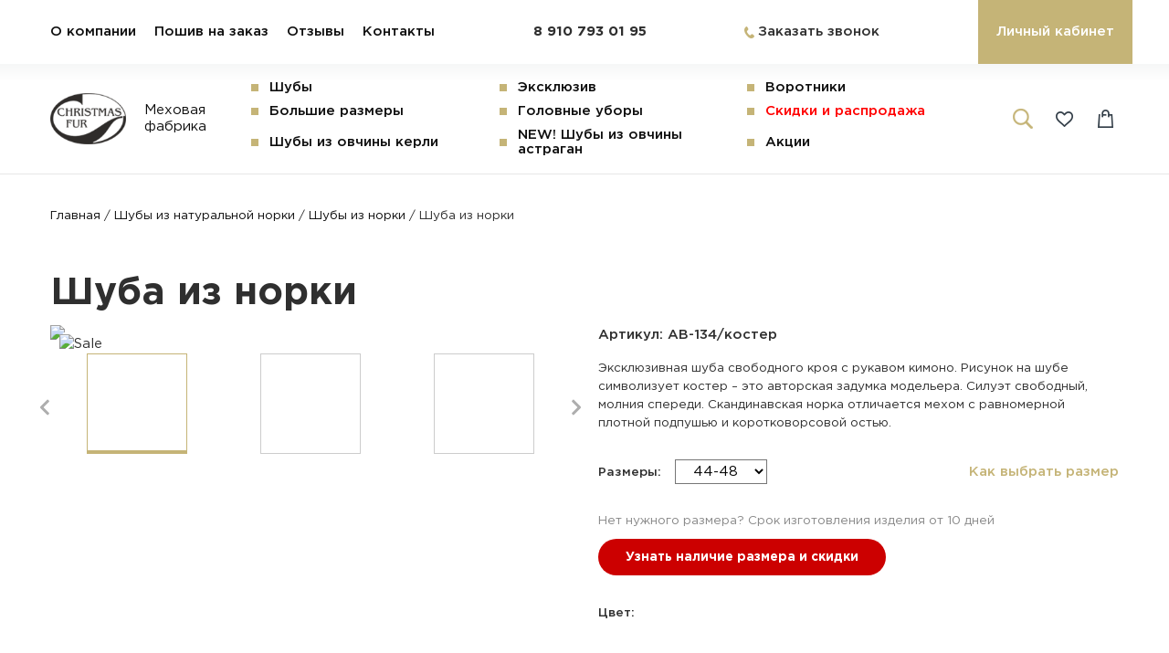

--- FILE ---
content_type: text/html; charset=utf-8
request_url: https://meha-nn.ru/shuby/shuby-iz-norki/shuba-iz-norki-9
body_size: 11940
content:
<!DOCTYPE html>
<html>
<head>
    <meta name="viewport" content="width=device-width, initial-scale=1.0"/>
    <script src="/templates/electro/js/jquery.min.js"></script>
    <base href="https://meha-nn.ru/shuby/shuby-iz-norki/shuba-iz-norki-9" />
	<meta http-equiv="content-type" content="text/html; charset=utf-8" />
	<title>Шуба из норки - Меховая фабрика «Christmas»</title>
	<link href="/templates/electro/favicon.ico" rel="shortcut icon" type="image/vnd.microsoft.icon" />
	<link href="/plugins/system/jcemediabox/css/jcemediabox.css?1d12bb5a40100bbd1841bfc0e498ce7b" rel="stylesheet" type="text/css" />
	<link href="/plugins/system/jcemediabox/themes/standard/css/style.css?50fba48f56052a048c5cf30829163e4d" rel="stylesheet" type="text/css" />
	<link href="/templates/electro/css/bootstrap.min.css" rel="stylesheet" type="text/css" />
	<link href="/templates/electro/css/main.css" rel="stylesheet" type="text/css" />
	<link href="/templates/electro/css/electro.css" rel="stylesheet" type="text/css" />
	<link href="/modules/mod_jshopping_cart_ajax/assets/mod_jshopping_cart_ajax.css" rel="stylesheet" type="text/css" />
	<script type="application/json" class="joomla-script-options new">{"csrf.token":"d77a0bbcf21054007ff677aca3b9881f","system.paths":{"root":"","base":""}}</script>
	<script src="https://meha-nn.ru/components/com_jshopping/js/jquery/jquery.media.js" type="text/javascript"></script>
	<script src="https://meha-nn.ru/components/com_jshopping/js/functions.js" type="text/javascript"></script>
	<script src="https://meha-nn.ru/components/com_jshopping/js/validateForm.js" type="text/javascript"></script>
	<script src="/plugins/system/jcemediabox/js/jcemediabox.js?0c56fee23edfcb9fbdfe257623c5280e" type="text/javascript"></script>
	<script src="/templates/electro/js/slick.min.js" type="text/javascript"></script>
	<script src="/templates/electro/js/mpopup.min.js" type="text/javascript"></script>
	<script src="/templates/electro/js/zoom.min.js" type="text/javascript"></script>
	<script src="/templates/electro/js/main.js" type="text/javascript"></script>
	<script src="/modules/mod_jshopping_cart_ajax/assets/mod_jshopping_cart_ajax.js" type="text/javascript"></script>
	<script type="text/javascript">
JCEMediaBox.init({popup:{width:"",height:"",legacy:0,lightbox:0,shadowbox:0,resize:1,icons:1,overlay:1,overlayopacity:0.8,overlaycolor:"#000000",fadespeed:500,scalespeed:500,hideobjects:0,scrolling:"fixed",close:2,labels:{'close':'Закрыть','next':'Далее','previous':'Назад','cancel':'Отмена','numbers':'{$current} из {$total}'},cookie_expiry:"",google_viewer:0},tooltip:{className:"tooltip",opacity:0.8,speed:150,position:"br",offsets:{x: 16, y: 16}},base:"/",imgpath:"plugins/system/jcemediabox/img",theme:"standard",themecustom:"",themepath:"plugins/system/jcemediabox/themes",mediafallback:0,mediaselector:"audio,video"});
	</script>

    <!-- Yandex.Metrika counter -->
    <script type="text/javascript" >
        (function (d, w, c) {
            (w[c] = w[c] || []).push(function() {
                try {
                    w.yaCounter50755360 = new Ya.Metrika2({
                        id:50755360,
                        clickmap:true,
                        trackLinks:true,
                        accurateTrackBounce:true,
                        webvisor:true
                    });
                } catch(e) { }
            });

            var n = d.getElementsByTagName("script")[0],
                s = d.createElement("script"),
                f = function () { n.parentNode.insertBefore(s, n); };
            s.type = "text/javascript";
            s.async = true;
            s.src = "https://mc.yandex.ru/metrika/tag.js";

            if (w.opera == "[object Opera]") {
                d.addEventListener("DOMContentLoaded", f, false);
            } else { f(); }
        })(document, window, "yandex_metrika_callbacks2");
    </script>
    <noscript><div><img src="https://mc.yandex.ru/watch/50755360" style="position:absolute; left:-9999px;" alt="" /></div></noscript>
    <!-- /Yandex.Metrika counter -->
</head>
<body>

<section class="header-bar" id="headertop">
    <div class="header-bar__wrapper">
        <div class="container">
            <div class="header-bar__flex">
                <div class="header-bar__item">
                    <div class="menu-main">
                        <ul class=" first-ul">
    <li class=" lil1"><a href="/o-kompanii" >О компании</a></li><li class=" deeper parent lil1"><a href="/uslugi" >Пошив на заказ</a><ul class="nav-child"><li class=" lil2"><a href="/uslugi/individualnyj-poshiv" >Индивидуальный пошив </a></li></ul></li><li class=" lil1"><a href="/otzyvy" >Отзывы</a></li><li class=" lil1"><a href="/kontakty" >Контакты</a></li></ul>

                    </div>
                </div>
                <div class="header-bar__item">
                    <div class="header-bar__phone">
                        

<div class="custom"  >
	<p>8 910 793 01 95</p></div>

                    </div>
                </div>
                <div class="header-bar__item">
                    <div class="header-bar__callback form-open" data-form-id="#form-callback">Заказать звонок</div>
                </div>
                <div class="header-bar__item">
                    <div class="header-bar__profile">
                        <div class="btn">Личный кабинет</div>
                        <div class="menu-user">
                            <ul class=" first-ul">
    <li class=" lil1"><a href="/registration" >Регистрация</a></li><li class=" lil1"><a href="/login" >Войти</a></li></ul>

                        </div>
                    </div>
                </div>
            </div>
        </div>
    </div>
</section>

<header class="header">
    <div class="header__wrapper">
        <div class="container">
            <div class="header__flex">
                <div class="header__item header__item_logo">
                    <div class="logo">
                        <a href="/" class="logo__flex">
                            <div class="logo__item">
                                <img src="/images/logo.png"/>
                            </div>
                            <div class="logo__item">
                                <span>Меховая фабрика</span>
                            </div>
                        </a>
                    </div>
                </div>
                <div class="header__item header__item_menu">
                    <div class="menu-catalog">
                        <ul class=" first-ul">
    <li class=" alias-parent-active lil1"><a href="/shuby" >Шубы</a></li><li class=" lil1"><a href="/eksklyuziv" >Эксклюзив</a></li><li class=" lil1"><a href="/vorotniki" >Воротники</a></li><li class=" lil1"><a href="/bolshie-razmery" >Большие размеры</a></li><li class=" lil1"><a href="/golovnye-ubory" >Головные уборы</a></li><li class=" lil1"><a href="/skidki-20" class=" red">Скидки и распродажа </a></li><li class=" lil1"><a href="/kerli" >Шубы из овчины керли</a></li><li class=" lil1"><a href="/ovcina" >NEW! Шубы из овчины астраган</a></li><li class=" lil1"><a href="/aktsii" >Акции</a></li></ul>

                    </div>
                </div>
                <div class="header__item header__item_phone">
                    <div class="header-bar__phone">
                        

<div class="custom"  >
	<p>8 910 793 01 95</p></div>

                    </div>
                </div>
                <div class="header__item header__item_tool">
                    <div class="header__tool">
                        <div class="header__search">
                            <span class="search-icon"></span>
                        </div>
                        <div class="header__wish">
    <a href="/wishlist/view">
        <span class="wish-icon">
                    </span>
    </a>
</div>
                        <div class="header__cart">
    <a href="/cart/view">
        <span class="cart-icon">
                    </span>
            </a>
</div>
                    </div>
                </div>
                <div class="header__item header__item_burger">
                    <div class="burger">
                        <span></span>
                        <span></span>
                        <span></span>
                    </div>
                </div>
            </div>
        </div>
    </div>
</header>


            <section class="breadcrumbs hidden-xs">
            <div class="breadcrumbs__wrapper">
                <div class="container">
                    <ul itemscope itemtype="https://schema.org/BreadcrumbList" class="breadcrumb">
                <li itemprop="itemListElement" itemscope itemtype="https://schema.org/ListItem">
                                    <a itemprop="item" href="/" class="pathway"><span
                            itemprop="name">Главная</span></a>
                
                                    <span class="divider">/</span>
                                <meta itemprop="position" content="1">
            </li>
                    <li itemprop="itemListElement" itemscope itemtype="https://schema.org/ListItem">
                                    <a itemprop="item" href="/shuby" class="pathway"><span
                            itemprop="name">Шубы из натуральной норки</span></a>
                
                                    <span class="divider">/</span>
                                <meta itemprop="position" content="2">
            </li>
                    <li itemprop="itemListElement" itemscope itemtype="https://schema.org/ListItem">
                                    <a itemprop="item" href="/shuby/shuby-iz-norki" class="pathway"><span
                            itemprop="name">Шубы из норки</span></a>
                
                                    <span class="divider">/</span>
                                <meta itemprop="position" content="3">
            </li>
                    <li itemprop="itemListElement" itemscope itemtype="https://schema.org/ListItem" class="active">
				<span itemprop="name">
					Шуба из норки				</span>
                <meta itemprop="position" content="4">
            </li>
        </ul>

                </div>
            </div>
        </section>
    
    <section class="content">
        <div class="content__wrapper">
            <div class="container">
                                    <div class="row">
                        <div class="col-lg-3 col-sidebar">
                            <div class="content__sidebar">
                                <div class="sidebar__menu-catalog">
                                    <div class="title">Каталог товаров</div>
                                    
<ul>
    <li class=" active deeper parent lil1"><a href="/shuby" >Шубы из натуральной норки</a><ul class="nav-child"><li class=" current active lil2"><a href="/shuby/shuby-iz-norki" >Шубы из норки</a></li></ul></li><li class=" lil1"><a href="/ovcina" >Шубы из овчины астраган</a></li><li class=" lil1"><a href="/vorotniki" >Воротники</a></li><li class=" lil1"><a href="/bolshie-razmery" >Большие размеры</a></li><li class=" lil1"><a href="/golovnye-ubory" >Головные уборы</a></li><li class=" lil1"><a href="/kerli" >Шубы из овчины керли</a></li><li class=" lil1"><a href="/eksklyuziv" >Эксклюзив</a></li><li class=" lil1"><a href="/skidki-20" >Скидки и распродажа </a></li><li class=" lil1"><a href="/aktsii" class=" red">Акции</a></li></ul>
                                </div>
                                <div class="filtersidebar">
                                    
                                </div>
                                
                            </div>
                        </div>
                        <div class="col-lg-9 col-component">
                            <div class="content__component">
                                <div id="system-message-container">
	</div>
                                <script type="text/javascript">
        var translate_not_available = "Нет в наличии выбранной опции";
        var translate_zoom_image = "Увеличить изображение";
    var product_basic_price_volume = 0.0000;
    var product_basic_price_unit_qty = 1;
    var currency_code = "₽";
    var format_currency = "00 Symb";
    var decimal_count = 0;
    var decimal_symbol = ".";
    var thousand_separator = " ";
    var attr_value = new Object();
    var attr_list = new Array();
    var attr_img = new Object();
                    attr_value["2"] = "33";
        attr_list[0] = "2";
                attr_value["1"] = "20";
        attr_list[1] = "1";
                attr_img[1] = "black.jpg";attr_img[2] = "brown.jpg";attr_img[3] = "grey.jpg";attr_img[11] = "______________.jpg";attr_img[12] = "_____________________.jpg";attr_img[13] = "____________.jpg";attr_img[14] = "________________________1.jpg";attr_img[15] = "______________1.jpg";attr_img[16] = "________.jpg";attr_img[17] = "__________1.jpg";attr_img[19] = "____________1.jpg";attr_img[20] = "____________2.jpg";attr_img[21] = "____________________1.jpg";attr_img[22] = "____________________________________________.jpg";attr_img[23] = "_____________________________________.jpg";attr_img[25] = "_______________________________________________________________________________.jpg";attr_img[26] = "____________________-____________.jpg";attr_img[27] = "___________________________.jpg";attr_img[28] = "___________________________________________.jpg";attr_img[29] = "___________________________________.jpg";attr_img[31] = "__________________.jpg";attr_img[34] = "____________3.jpg";attr_img[35] = "_________________________________________.jpg";attr_img[37] = "________1.jpg";attr_img[38] = "______________________________________________________.jpg";attr_img[39] = "______________2.jpg";attr_img[40] = "____________4.jpg";attr_img[41] = "___________________________________1.jpg";attr_img[43] = "______________________.jpg";attr_img[44] = "______________3.jpg";attr_img[45] = "_________________________.jpg";attr_img[46] = "_________________-______________.jpg";attr_img[47] = "_________________________________________1.jpg";attr_img[48] = "____________________________________________________.jpg";attr_img[49] = "____________5.jpg";attr_img[50] = "____________________________________________________________________________.jpg";attr_img[51] = "______________________________________________________________.jpg";attr_img[53] = "_______________________________.jpg";attr_img[54] = "________-______________.jpg";    var liveurl = 'https://meha-nn.ru/';
    var liveattrpath = 'https://meha-nn.ru/components/com_jshopping/files/img_attributes';
    var liveproductimgpath = 'https://meha-nn.ru/components/com_jshopping/files/img_products';
    var liveimgpath = 'https://meha-nn.ru/components/com_jshopping/images';
    var urlupdateprice = '/shop/product/ajax_attrib_select_and_price/20?ajax=1';
    var joomshoppingVideoHtml5 = 0;
    var joomshoppingVideoHtml5Type = '';
    </script>
<div class="jshop jshop-product" id="comjshop">
    <div class="jshop__header jshop-product__name">
        <h1>Шуба из норки</h1>
    </div>    
    <div class="jshop-product__block productitem_20">
        <div class="row">
            <div class="col-lg-6 col-md-6">
                <div class="jshop-product__images">
                                            <div class="jshop-product__label">
                            <img src="https://meha-nn.ru/components/com_jshopping/files/img_labels/sales.png" alt="Sale" />
                        </div>
                    
                    <div class="images-middle">
                        
                                                    <div class="images-slider" id="img_middle">
                                                                    <a href="https://meha-nn.ru/components/com_jshopping/files/img_products/full_11-1-2.jpg">
                                        <img src="https://meha-nn.ru/components/com_jshopping/files/img_products/11-1-2.jpg"/>
                                    </a>
                                                                    <a href="https://meha-nn.ru/components/com_jshopping/files/img_products/full_11-22.jpg">
                                        <img src="https://meha-nn.ru/components/com_jshopping/files/img_products/11-22.jpg"/>
                                    </a>
                                                                    <a href="https://meha-nn.ru/components/com_jshopping/files/img_products/full_11-3-1.jpg">
                                        <img src="https://meha-nn.ru/components/com_jshopping/files/img_products/11-3-1.jpg"/>
                                    </a>
                                                                    <a href="https://meha-nn.ru/components/com_jshopping/files/img_products/full_11-4-1.jpg">
                                        <img src="https://meha-nn.ru/components/com_jshopping/files/img_products/11-4-1.jpg"/>
                                    </a>
                                                                    <a href="https://meha-nn.ru/components/com_jshopping/files/img_products/full_11-51.jpg">
                                        <img src="https://meha-nn.ru/components/com_jshopping/files/img_products/11-51.jpg"/>
                                    </a>
                                                                    <a href="https://meha-nn.ru/components/com_jshopping/files/img_products/full_11-7-1.jpg">
                                        <img src="https://meha-nn.ru/components/com_jshopping/files/img_products/11-7-1.jpg"/>
                                    </a>
                                                                    <a href="https://meha-nn.ru/components/com_jshopping/files/img_products/full_11-8.jpg">
                                        <img src="https://meha-nn.ru/components/com_jshopping/files/img_products/11-8.jpg"/>
                                    </a>
                                                                    <a href="https://meha-nn.ru/components/com_jshopping/files/img_products/full_11-9.jpg">
                                        <img src="https://meha-nn.ru/components/com_jshopping/files/img_products/11-9.jpg"/>
                                    </a>
                                                            </div>
                                            </div>

                                            <div class="images-thumb">
                            <ul id="img_thumb">
                                                                    <li>
                                        <span style="background-image: url('https://meha-nn.ru/components/com_jshopping/files/img_products/thumb_11-1-2.jpg');"></span>
                                    </li>
                                                                    <li>
                                        <span style="background-image: url('https://meha-nn.ru/components/com_jshopping/files/img_products/thumb_11-22.jpg');"></span>
                                    </li>
                                                                    <li>
                                        <span style="background-image: url('https://meha-nn.ru/components/com_jshopping/files/img_products/thumb_11-3-1.jpg');"></span>
                                    </li>
                                                                    <li>
                                        <span style="background-image: url('https://meha-nn.ru/components/com_jshopping/files/img_products/thumb_11-4-1.jpg');"></span>
                                    </li>
                                                                    <li>
                                        <span style="background-image: url('https://meha-nn.ru/components/com_jshopping/files/img_products/thumb_11-51.jpg');"></span>
                                    </li>
                                                                    <li>
                                        <span style="background-image: url('https://meha-nn.ru/components/com_jshopping/files/img_products/thumb_11-7-1.jpg');"></span>
                                    </li>
                                                                    <li>
                                        <span style="background-image: url('https://meha-nn.ru/components/com_jshopping/files/img_products/thumb_11-8.jpg');"></span>
                                    </li>
                                                                    <li>
                                        <span style="background-image: url('https://meha-nn.ru/components/com_jshopping/files/img_products/thumb_11-9.jpg');"></span>
                                    </li>
                                                            </ul>
                        </div>
                                    </div>
                <div class="jshop-product__comwish">
                    <div class="comwish-item"></div>
                                        <div class="comwish-item jshop-products__addwish">
                                                    <button type="submit" class="jshop-products__wish" onclick="jQuery('#to').val('wishlist');" title="Список желаний"></button>
                                            </div>
                                    </div>
            </div>
            <div class="col-lg-6 col-md-6">
                <form name="product" method="post" action="/cart/add" enctype="multipart/form-data" autocomplete="off">
                    <div class="jshop-product__info">
                        <div class="jshop-product__topinfo">
                                                            <div class="jshop-product__code">
                                    <span>Артикул: </span>
                                    <span id="manufacturer_code">АВ-134/костер</span>
                                </div>
                                                                                </div>

                        <div class="jshop-product__short">
                            Эксклюзивная шуба свободного кроя с рукавом кимоно. Рисунок на шубе символизует костер – это авторская задумка модельера. Силуэт свободный, молния спереди. Скандинавская норка отличается мехом с равномерной плотной подпушью и коротковорсовой остью.                        </div>

                        <div class="jshop-product__attr">
                                                                                        <div class="jshop_prod_attributes jshop">
                                                                                                                    <div class="attributes_flex row-attr-2">
                                            <div class="attributes_item attributes_title">
                                                <span class="attributes_name">Размеры:</span>
                                            </div>
                                                                                        <div class="attributes_item attributes_block" id='block_attr_sel_2'>
                                                <select id="jshop_attr_id2" name="jshop_attr_id[2]" class="inputbox" size = "1" onchange="setAttrValue('2', this.value);"><option value="33" selected="selected">44-48</option></select><span class='prod_attr_img'><img id="prod_attr_img_2" src="https://meha-nn.ru/components/com_jshopping/images/blank.gif" alt="" /></span>                                            </div>

                                            <div class="attributes_item attributes_link">
                                                                                                    <a class="form-open" data-form-id="#form-size">Как выбрать размер</a>                                                                                            </div>
                                        </div>
                                        <p style="font-size: 90%;color: #888;">Нет нужного размера? Срок изготовления изделия от 10 дней<br/><a class="how-size form-open" data-form-id="#form-howsize">Узнать наличие размера и скидки</a></p>                                                                                                                    <div class="attributes_flex row-attr-1">
                                            <div class="attributes_item attributes_title">
                                                <span class="attributes_name">Цвет:</span>
                                            </div>
                                                                                        <div class="attributes_item attributes_block" id='block_attr_sel_1'>
                                                <span class="input_type_radio"><input type="radio" name="jshop_attr_id[1]" id="jshop_attr_id120" value="20" checked="checked" onclick="setAttrValue('1', this.value);"> <label for="jshop_attr_id120"><span class='radio_attr_label'><img src='https://meha-nn.ru/components/com_jshopping/files/img_attributes/____________2.jpg' alt='' /> Желтый</span></label></span>                                            </div>

                                            <div class="attributes_item attributes_link">
                                                                                            </div>
                                        </div>
                                                                                                            </div>
                                                                                </div>

                        <div class="jshop-product__prices">
                            <div class="price_title">Рассрочка:</div>                            
                            <div class="jshop-product__price_mount">
                                3125 руб/мес                            </div>
                        </div>
                        <div class="jshop-product__prices">
                            <div class="price_title">Цена:</div>
                                                            <div class="jshop-product__price" id="block_price" data-price="63000.000000">
                                    63 000 ₽                                                                    </div>
                                                                                        <div class="jshop-product__price_old" id="old_price">
                                    75 000 ₽                                                                    </div>
                                                        <div class="jshop-product__link"></div>
                        </div>
                        <p style="font-size: 90%;color: #888;">Стоимость изделия может измениться в зависимости от размера, но в данном случае наш менеджер сообщит об этом заранее</p>

                                                    <div class="jshop-product__tool">
                                                                <div class="tool-item">
                                    <div class="jshop-product__addcart">
                                        <input type="submit"
                                               value="В корзину"
                                               onclick="jQuery('#to').val('cart'); yaCounter50755360.reachGoal('dobavil_v_korzinu'); return true;"/>
                                    </div>
                                </div>
                                <div class="tool-item">
                                    <div class="jshop-product__one form-open"
                                    onclick="yaCounter50755360.reachGoal('kupit_odin_klik'); return true;
                                    data-form-id="#form-one">Купить в 1 клик</div>
                                </div>
                            </div>
                                            </div>
                    
                    <input type="hidden" name="to" id='to' value="cart"/>
                    <input type="hidden" name="product_id" id="product_id" value="20"/>
                    <input type="hidden" name="category_id" id="category_id" value="2"/>
                </form>
                
                <div class="jshop-product__tool tnk-tool">
                    <div class="tool-item">
                        <form action="https://loans.tinkoff.ru/api/partners/v1/lightweight/create" method="post" class="tnk-form" id="form-credit">
                            <input name="shopId" value="meha-nn" type="hidden"/>
                            <input name="showcaseID" value="meha-nn" type="hidden"/>
                                                            <input name="sum" value="75000" type="hidden">
                                <input name="itemPrice_0" value="75000" type="hidden"/>
                                                        
                            <input name="promoCode" value="default" type="hidden">
                            <input name="itemName_0" value="Шуба из норки" type="hidden"/>
                            <input name="itemVendorCode_0" value="АВ-134/костер" type="hidden"/>
                            <input name="itemDescription_0" value="" type="hidden">
                            <input name="itemQuantity_0" value="1" type="hidden"/>                            
                            <div class="jshop-product__add_credit">
                                <input type="submit" form="form-credit" value="Купи в кредит"/>
                            </div>
                        </form>
                    </div>
                    <div class="tool-item">
                        <form action="https://loans.tinkoff.ru/api/partners/v1/lightweight/create" method="post" class="tnk-form" id="form-deferred">
                            <input name="shopId" value="meha-nn" type="hidden"/>
                            <input name="showcaseID" value="meha-nn" type="hidden"/>
                                                            <input name="sum" value="75000" type="hidden">
                                <input name="itemPrice_0" value="75000" type="hidden"/>
                             
                            <input name="promoCode" value="installment_0_0_24" type="hidden">
                            <input name="itemName_0" value="Шуба из норки" type="hidden"/>
                            <input name="itemVendorCode_0" value="АВ-134/костер" type="hidden"/>
                            <input name="itemDescription_0" value="" type="hidden">
                            <input name="itemQuantity_0" value="1" type="hidden"/>
                            <div class="jshop-product__add_deferred">
                                <input type="submit" form="form-deferred" value="В рассрочку от 3125 руб/мес"/>
                            </div>
                        </form>
                    </div>
                </div>
                

                <div class="jshop-product__info">
                    <ul class="jshop-product__tabs">
                                                    <li data-tab="#prod_tab_specification">Характеристики</li>
                                                                            <li data-tab="#prod_tab_description">Описание</li>
                                            </ul>

                                            <div class="jshop-product__specification jshop-product__tab" id="prod_tab_specification">
                                                                                                <div class='block_efg'>
                                    <div class='extra_fields_group'></div>
                                
                                <div class="extra_fields_el">
                                    <span class="extra_fields_name">Мех</span>
                                                                        <span class="extra_fields_value">
                            Норка                        </span>
                                </div>

                                                                                            
                                <div class="extra_fields_el">
                                    <span class="extra_fields_name">Вид</span>
                                                                        <span class="extra_fields_value">
                            Куртка                        </span>
                                </div>

                                                                                            
                                <div class="extra_fields_el">
                                    <span class="extra_fields_name">Изделие</span>
                                                                        <span class="extra_fields_value">
                            Шубы из норки                        </span>
                                </div>

                                                                                            
                                <div class="extra_fields_el">
                                    <span class="extra_fields_name">Цвет</span>
                                                                        <span class="extra_fields_value">
                            Желтый                        </span>
                                </div>

                                                                                            
                                <div class="extra_fields_el">
                                    <span class="extra_fields_name">Размер</span>
                                                                        <span class="extra_fields_value">
                            44-48                        </span>
                                </div>

                                                                                            
                                <div class="extra_fields_el">
                                    <span class="extra_fields_name">Подкладка</span>
                                                                        <span class="extra_fields_value">
                            Вискоза + полиэстер                        </span>
                                </div>

                                                                                            
                                <div class="extra_fields_el">
                                    <span class="extra_fields_name">Отделка</span>
                                                                        <span class="extra_fields_value">
                            Контрастный мех                         </span>
                                </div>

                                                                                            
                                <div class="extra_fields_el">
                                    <span class="extra_fields_name">Длина</span>
                                                                        <span class="extra_fields_value">
                            60 см                        </span>
                                </div>

                                                                                            
                                <div class="extra_fields_el">
                                    <span class="extra_fields_name">Силуэт</span>
                                                                        <span class="extra_fields_value">
                            Свободный                        </span>
                                </div>

                                                                                            
                                <div class="extra_fields_el">
                                    <span class="extra_fields_name">Тип рукава</span>
                                                                        <span class="extra_fields_value">
                            «Кимоно»                        </span>
                                </div>

                                                                                            
                                <div class="extra_fields_el">
                                    <span class="extra_fields_name">Застежка</span>
                                                                        <span class="extra_fields_value">
                            Молния                        </span>
                                </div>

                                                                    </div>
                                                                                    </div>
                    
                                            <div class="jshop-product__description jshop-product__tab" id="prod_tab_description">
                            <p>Эксклюзивная шуба свободного кроя с рукавом кимоно. Рисунок на шубе символизует костер – это авторская задумка модельера. Силуэт свободный, молния спереди. Скандинавская норка отличается мехом с равномерной плотной подпушью и коротковорсовой остью.</p>                        </div>
                                    </div>
            </div>
        </div>
    </div>
    <div style="cursor: pointer; width:250px; height: 80px; color: white; background: gray; text-align: center; display: flex; justify-content: center; align-items: center;" onclick="window.history.go(-1); return false;">Назад в каталог</div>
        <div class="jshop-related">
        <div class="jshop__header">
            <h2>Вам могут понравиться</h2>
        </div>
        <div class="jshop-related__slider">
                            <div class="jshop-products__col num-col-1">
                    <div class="jshop-products__block productitem_21" style="width:auto">
                        <div class="jshop-products__inner">
                            <div class="jshop-products__image" style="">
                                <img src="https://meha-nn.ru/components/com_jshopping/files/img_products/thumb_10-01.jpg" />
                                </a>
                                                                    <div class="jshop-products__label">
                                        <img src="https://meha-nn.ru/components/com_jshopping/files/img_labels/3vajldberriz__2_.png" alt="wb" />
                                    </div>
                                                            </div>

                            <div class="jshop-products__comwish">
                                <div class="jshop-products__set" data-product="21">
                                                                            <a class="jshop-products__wish" href="/cart/add?to=wishlist&amp;category_id=2&amp;product_id=21" title="Список желаний"></a>
                                                                    </div>
                            </div>

                            <div class="jshop-products__name">
                                <a>Шуба из норки</a>
                            </div>

                            <div class="jshop-products__cost">
                                                                    <div class="jshop-products__price sale">
                                        72 000 ₽                                    </div>
                                                                                                    <div class="jshop-products__price_old">
                                        83 999 ₽                                    </div>
                                                                                                    <div class="jshop-products__econom">
                                                                                <span>Экономия</span> 11 999 ₽                                    </div>
                                                            </div>
                        </div>

                        <div class="jshop-products__outer">
                            <div class="jshop-products__image" style="">
                                <img src="https://meha-nn.ru/components/com_jshopping/files/img_products/thumb_10-01.jpg" />
                                </a>
                                                                    <div class="jshop-products__label">
                                        <img src="https://meha-nn.ru/components/com_jshopping/files/img_labels/3vajldberriz__2_.png" alt="wb" />
                                    </div>
                                                            </div>

                            <div class="jshop-products__comwish">
                                <div class="jshop-products__set" data-product="21">
                                                                            <a class="jshop-products__wish" href="/cart/add?to=wishlist&amp;category_id=2&amp;product_id=21" title="Список желаний"></a>
                                                                    </div>
                            </div>

                            <div class="jshop-products__name">
                                <a href="/shuby/shuby-iz-norki/shuba-iz-norki-10">
                                    Шуба из норки                                </a>
                            </div>

                            <div class="jshop-products__cost">
                                                                    <div class="jshop-products__price sale">
                                        72 000 ₽                                    </div>
                                                                                                    <div class="jshop-products__price_old">
                                        83 999 ₽                                    </div>
                                                                                                    <div class="jshop-products__econom">
                                                                                <span>Экономия</span> 11 999 ₽                                    </div>
                                                            </div>
                            <div class="jshop-products__tool">
                                <div class="tool-item">
                                                                            <div class="jshop-products__one form-open" data-form-id="#form-one">Купить в 1 клик</div>
                                                                    </div>
                                <div class="tool-item">
                                                                            <div class="jshop-products__buy">
                                            <a href="/cart/add?category_id=2&amp;product_id=21"></a>
                                        </div>
                                                                    </div>
                            </div>
                        </div>
                    </div>
                </div>
                            <div class="jshop-products__col num-col-2">
                    <div class="jshop-products__block productitem_197" style="width:auto">
                        <div class="jshop-products__inner">
                            <div class="jshop-products__image" style="">
                                <img src="https://meha-nn.ru/components/com_jshopping/files/img_products/thumb_3.jpg" />
                                </a>
                                                                    <div class="jshop-products__label">
                                        <img src="https://meha-nn.ru/components/com_jshopping/files/img_labels/3vajldberriz__2_.png" alt="wb" />
                                    </div>
                                                            </div>

                            <div class="jshop-products__comwish">
                                <div class="jshop-products__set" data-product="197">
                                                                            <a class="jshop-products__wish" href="/cart/add?to=wishlist&amp;category_id=13&amp;product_id=197" title="Список желаний"></a>
                                                                    </div>
                            </div>

                            <div class="jshop-products__name">
                                <a>Норковая шуба</a>
                            </div>

                            <div class="jshop-products__cost">
                                                                    <div class="jshop-products__price sale">
                                        67 000 ₽                                    </div>
                                                                                                    <div class="jshop-products__price_old">
                                        122 000 ₽                                    </div>
                                                                                                    <div class="jshop-products__econom">
                                                                                <span>Экономия</span> 55 000 ₽                                    </div>
                                                            </div>
                        </div>

                        <div class="jshop-products__outer">
                            <div class="jshop-products__image" style="">
                                <img src="https://meha-nn.ru/components/com_jshopping/files/img_products/thumb_3.jpg" />
                                </a>
                                                                    <div class="jshop-products__label">
                                        <img src="https://meha-nn.ru/components/com_jshopping/files/img_labels/3vajldberriz__2_.png" alt="wb" />
                                    </div>
                                                            </div>

                            <div class="jshop-products__comwish">
                                <div class="jshop-products__set" data-product="197">
                                                                            <a class="jshop-products__wish" href="/cart/add?to=wishlist&amp;category_id=13&amp;product_id=197" title="Список желаний"></a>
                                                                    </div>
                            </div>

                            <div class="jshop-products__name">
                                <a href="/skidki-20/product/view/13/197">
                                    Норковая шуба                                </a>
                            </div>

                            <div class="jshop-products__cost">
                                                                    <div class="jshop-products__price sale">
                                        67 000 ₽                                    </div>
                                                                                                    <div class="jshop-products__price_old">
                                        122 000 ₽                                    </div>
                                                                                                    <div class="jshop-products__econom">
                                                                                <span>Экономия</span> 55 000 ₽                                    </div>
                                                            </div>
                            <div class="jshop-products__tool">
                                <div class="tool-item">
                                                                            <div class="jshop-products__one form-open" data-form-id="#form-one">Купить в 1 клик</div>
                                                                    </div>
                                <div class="tool-item">
                                                                            <div class="jshop-products__buy">
                                            <a href="/cart/add?category_id=13&amp;product_id=197"></a>
                                        </div>
                                                                    </div>
                            </div>
                        </div>
                    </div>
                </div>
                    </div>
    </div>

    <script>
        jQuery(document).ready(function($) {
            var block = $('.jshop-related__slider');
            block.show().slick({
                slidesToShow: 3,
                slidesToScroll: 1,
                speed: 400,
                infinite: true,
                autoplaySpeed: 3000,
                autoplay: false,
                arrows: true,
                dots: false,
                prevArrow: '<div class="prod__prev"></div>',
                nextArrow: '<div class="prod__next"></div>',
                responsive: [
                    {
                        breakpoint: 1199,
                        settings: {
                            slidesToShow: 3,
                            slidesToScroll: 1
                        }
                    },
                    {
                        breakpoint: 991,
                        settings: {
                            slidesToShow: 2,
                            slidesToScroll: 1
                        }
                    },
                    {
                        breakpoint: 579,
                        settings: {
                            slidesToShow: 1,
                            slidesToScroll: 1
                        }
                    }
                ]
            });
        });
    </script>

</div>

<script>
    jQuery(document).ready(function($) {
        var content = $('.content');
        content.find('.col-sidebar').hide();
        content.find('.col-component').removeClass('col-lg-9').addClass('col-lg-12');
    });
</script>

<div class="form form-info" id="form-size">
    <div class="form__wrapper">
        <div class="form__body">
            <div class="form__header">
                <div class="form__close"></div>
                <div class="form__title">Размеры женской одежды</div>
            </div>
            <div class="form__info">
                <p style="color: #888;">
                    <img src="https://meha-nn.ru/images/table-size.png"/>
                    <i>Обхват груди, талии и бедер указан в сантиметрах (см)</i>
                </p>
                <p>
                    Обхват груди – измеряется по самому выступающему месту груди спереди и по нижнему краю лопаток сзади.<br/>
                    Обхват талии – по самой узкой части.<br/>
                    Обхват бедер – по самым широким местам бедер и ягодиц.
                </p>
            </div>
        </div>
    </div>
</div>

<div class="form" id="form-howsize">
    <div class="form__wrapper">
        <div class="form__body">
            <form enctype="multipart/form-data">
                <div class="form__header">
                    <div class="form__close"></div>
                    <div class="form__title">Узнать наличие размера и скидки</div>
                </div>
                <div class="form__product"></div>
                <div class="form__fields">
                    <div class="form__field">
                        <label class="form__label" for="sm_name_howsize">Ваше имя</label>
                        <input type="text" name="sm_name" id="sm_name_howsize" class="form__input"/>
                    </div>
                    <div class="form__field required">
                        <label class="form__label" for="sm_phone_howsize">Ваш номер телефона:</label>
                        <input type="text" name="sm_phone" id="sm_phone_howsize" class="form__input required"/>
                    </div>
                    <div class="form__field">
                        <label class="form__label" for="sm_phone_howsize">Выберите размер:</label>
                        <div class="form-checkbox"></div>
                        <p>Мы проверим наличие данного товара и уточним возможные скидки</p>
                        <script>
                            jQuery(document).ready(function($) {
                                var size = $('#block_attr_sel_2');                                
                                var size_list = '';
                                size.find('option').each(function() {
                                    size_list += '<div class="form-checkbox__item"><label><input type="radio" name="sm_size" value="' + $(this).text() + '"><span>' + $(this).text() + '</span></label></div>';
                                });
                                $('.form-checkbox').html(size_list);
                            });
                        </script>
                    </div>
                </div>
                <div class="form__footer">                    
                    <div class="form__policy">
                        Заполняя данную форму, вы принимаете условия <a href="/privacy" target="_blank">Соглашения об использовании сайта</a>, в том числе в части обработки и использования персональных данных
                    </div>
                    <div class="form__progress"></div>
                    <div class="form__result"></div>
                    <div class="form__submit disabled">Отправить</div>
                </div>
                <input type="hidden" name="sm_task" value="howsize"/>
                <input type="hidden" name="sm_product" id="sm_product"/>
            </form>
        </div>
    </div>
</div><span id="mxcpr">Copyright MAXXmarketing GmbH<br><a target="_blank" href="https://www.joomshopping.com/">JoomShopping Download & Support</a></span>
                            </div>
                        </div>
                    </div>
                            </div>
        </div>
    </section>

    <section class="preference">
        <div class="preference__wrapper">
            <div class="container">
                    <div id="s52prefer" class="s52prefer">
                    <div class="s52prefer__block">
                <div class="s52prefer__item">
                                                                    <div class="s52prefer__img">
                            <a href="https://meha-nn.ru/oplata-i-dostavka">
                                <img src="/images/s52_prefer/icon-01.png"/>
                            </a>
                        </div>
                        <div class="s52prefer__ttl">
                            <a href="https://meha-nn.ru/oplata-i-dostavka">
                                Доставка и оплата после примерки                            </a>
                        </div>
                                    </div>
            </div>
                    <div class="s52prefer__block">
                <div class="s52prefer__item">
                                                                    <div class="s52prefer__img">
                            <a href="https://meha-nn.ru/aktsii">
                                <img src="/images/s52_prefer/icon-02.png"/>
                            </a>
                        </div>
                        <div class="s52prefer__ttl">
                            <a href="https://meha-nn.ru/aktsii">
                                Наши скидки и Акции                             </a>
                        </div>
                                    </div>
            </div>
                    <div class="s52prefer__block">
                <div class="s52prefer__item">
                                                                    <div class="s52prefer__img">
                            <a href="#" class="form-open" data-form-id="#form-poshiv">
                                <img src="/images/s52_prefer/icon-05.png"/>
                            </a>
                        </div>
                        <div class="s52prefer__ttl">
                            <a href="#" class="form-open" data-form-id="#form-poshiv">
                                ОСТАВИТЬ ЗАЯВКУ  на бесплатную консультацию                             </a>
                        </div>
                                    </div>
            </div>
                    <div class="s52prefer__block">
                <div class="s52prefer__item">
                                                                    <div class="s52prefer__img">
                            <a href="/rassrochka-i-kredit" class="form-open" data-form-id="#form-poshiv">
                                <img src="/images/s52_prefer/icon-04.png"/>
                            </a>
                        </div>
                        <div class="s52prefer__ttl">
                            <a href="/rassrochka-i-kredit" class="form-open" data-form-id="#form-poshiv">
                                Рассрочка и кредит                            </a>
                        </div>
                                    </div>
            </div>
                    <div class="s52prefer__block">
                <div class="s52prefer__item">
                                                                    <div class="s52prefer__img">
                            <a href="/besplatnaya-podgonka-po-figure" class="form-open" data-form-id="#form-poshiv">
                                <img src="/images/s52_prefer/icon-03.png"/>
                            </a>
                        </div>
                        <div class="s52prefer__ttl">
                            <a href="/besplatnaya-podgonka-po-figure" class="form-open" data-form-id="#form-poshiv">
                                БЕСПЛАТНАЯ подгонка по фигуре                             </a>
                        </div>
                                    </div>
            </div>
            </div>
    <script>
        jQuery(document).ready(function($) {
            $('#s52prefer').show().slick({
                slidesToShow: 4,
                slidesToScroll: 1,
                speed: 400,
                infinite: true,
                autoplaySpeed: 3000,
                autoplay: false,
                arrows: true,
                dots: false,
                prevArrow: '<div class="s52prefer__prev"></div>',
                nextArrow: '<div class="s52prefer__next"></div>',
                responsive: [
                    {
                        breakpoint: 991,
                        settings: {
                            slidesToShow: 3
                        }
                    },
                    {
                        breakpoint: 767,
                        settings: {
                            slidesToShow: 2
                        }
                    },
                    {
                        breakpoint: 579,
                        settings: {
                            slidesToShow: 2
                        }
                    },
                    {
                        breakpoint: 469,
                        settings: {
                            slidesToShow: 1
                        }
                    }
                ]
            });
        });
    </script>



            </div>
        </div>
    </section>








<footer class="footer">
    <div class="footer__wrapper">
        <div class="footer__svg">
            <svg xmlns:svg="http://www.w3.org/2000/svg" xmlns="http://www.w3.org/2000/svg" xmlns:xlink="http://www.w3.org/1999/xlink" version="1.2" baseProfile="tiny" id="svg_footer" x="0" y="0" viewBox="0 0 1920 500" xml:space="preserve" xmlns:xml="http://www.w3.org/XML/1998/namespace">
                <path fill="#2f2c2a" d="M960 0c410.53,0 768.87,40.76 960,101.31l0 398.69 -1920 0 0 -398.69c191.13,-60.55 549.47,-101.31 960,-101.31z"/>
            </svg>
        </div>
        <div class="container">
            <div class="footer__flex">
                <div class="footer__item footer__item_logo">
                    <div class="logo">
                        <a href="/">
                            <img src="/images/logo-footer.png"/>
                            <span>Меховая фабрика</span>
                        </a>
                    </div>
                </div>
                <div class="footer__item footer__item_company">
                    <div class="footer__title">О компании</div>
                    <div class="footer__menu footer__menu-main">
                        <ul class=" first-ul">
    <li class=" lil1"><a href="/o-kompanii" >О компании</a></li><li class=" parent lil1"><a href="/uslugi" >Пошив на заказ</a></li><li class=" lil1"><a href="/otzyvy" >Отзывы</a></li><li class=" lil1"><a href="/kontakty" >Контакты</a></li></ul>

                    </div>
                </div>
                <div class="footer__item footer__item_catalog">
                    <div class="footer__title">Каталог товаров</div>
                    <div class="footer__menu footer__menu-catalog">
                        <ul class=" first-ul">
    <li class=" parent lil1"><a href="/shuby" >Шубы из натуральной норки</a></li><li class=" lil1"><a href="/ovcina" >Шубы из овчины астраган</a></li><li class=" lil1"><a href="/vorotniki" >Воротники</a></li><li class=" lil1"><a href="/bolshie-razmery" >Большие размеры</a></li><li class=" lil1"><a href="/golovnye-ubory" >Головные уборы</a></li><li class=" lil1"><a href="/kerli" >Шубы из овчины керли</a></li><li class=" lil1"><a href="/eksklyuziv" >Эксклюзив</a></li><li class=" lil1"><a href="/skidki-20" >Скидки и распродажа </a></li><li class=" lil1"><a href="/aktsii" class=" red">Акции</a></li></ul>

                    </div>
                </div>
                <div class="footer__item footer__item_contacts">
                    <div class="footer__title">Контакты</div>
                    <div class="footer__contacts">
                        

<div class="custom"  >
	<p>christmasfur@yandex.ru</p>
<p>8 (831) 436-85-81</p>
<p>Нижний Новогород, <br />ул. Яблоневая, 12а<br /><br />Фантастика - 2 этаж<br /><br />Золотая Миля - 4 этаж</p></div>

                    </div>
                </div>
            </div>
        </div>
    </div>
</footer>

<section class="footer-bar">
    <div class="footer-bar__wrapper">
        <div class="container">
            <div class="footer-bar__flex">
                <div class="footer-bar__item">
                    2010-2018 © компания "Christmas"
                </div>
                <div class="footer-bar__item">
                    <div class="social">
                        <div class="social__flex">
                            <div class="social__item">
                                <a href="https://facebook.com/groups/christmas.fur" class="social__facebook" target="_blank"></a>
                            </div>
                            <div class="social__item">
                                <a href="https://vk.com/christmas_fur" class="social__vkontakte" target="_blank"></a>
                            </div>
                            <div class="social__item">
                                <a href="https://www.youtube.com/channel/UCqj27hhT4AzWiHm16pQlNGg/videos" class="social__youtube" target="_blank"></a>
                            </div>
                            <div class="social__item">
                                <a href="https://instagram.com/christmas.fur" class="social__instagram" target="_blank"></a>
                            </div>
                        </div>
                    </div>
                </div>
                <div class="footer-bar__item">
                    <a id="sait52-popup" href="https://sait52.ru" target="_blank">Создание интернет-магазинов — Сайт52</a>
                    <script type="text/javascript">
                        (function(d) {
                            var s=d.createElement("script");
                            s.type="text/javascript";
                            s.src="https://sait52.ru/copy/copyrights-dev.js";
                            d.getElementsByTagName("head")[0].appendChild(s);
                        })(document);
                    </script>
                </div>
            </div>
        </div>
    </div>
</section>

<div class="toolbar visible-xs visible-sm">
    <div class="toolbar__wrapper">
        <div class="toolbar__flex">
            <div class="toolbar__item toolbar__item_mobile">
                <div class="burger">
                    <span></span>
                    <span></span>
                    <span></span>
                </div>
            </div>
                            <div class="toolbar__item toolbar__item_cart">
                    <div class="mobile__cart">
    <a href="/cart/view">
        <span class="cart-icon">
                    </span>
        <span class="cart-info">
                            <span class="cart-empty">Нет товаров</span>
                    </span>
    </a>
</div>
                </div>
                    </div>
    </div>
</div>

<div class="toolbar-padding visible-xs visible-sm"></div>

<div class="scrolltop">↑</div>

<div class="overlay"></div>

<div class="search-panel">
    <div class="search-panel__wrapper">
        <div class="container">
            <div class="search-panel__panel">
                <div class="search-panel__item">
                    <script type="text/javascript">
    function isEmptyValue(value) {
        var pattern = /\S/;
        return ret = (pattern.test(value)) ? (true) : (false);
    }
</script>

<form name="searchForm" method="post"
      action="/search/result"
      onsubmit="return isEmptyValue(jQuery('#jshop_search').val())">
    <input type="text"
           name="search"
           placeholder="Поиск по товарам"
           id="jshop_search"
           value=""/>
    <button type="submit">Найти</button>
    <input type="hidden" name="setsearchdata" value="1">
    <input type="hidden" name="category_id" value="0"/>
    <input type="hidden" name="search_type" value="any"/>
</form>
                </div>
                <div class="search-panel__item">
                    <div class="search-panel__close">
                        <span class="close-btn"></span>
                    </div>
                </div>
            </div>
        </div>
    </div>
</div>

<div class="menu-mobile">
    <div class="menu-mobile__wrapper">
        <div class="menu-mobile__menu">
            <div class="menu-mobile__close">
                <span class="close-btn"></span>
            </div>
            <ul class=" first-ul">
    <li class=" alias-parent-active lil1"><a href="/shuby" >Шубы</a></li><li class=" lil1"><a href="/eksklyuziv" >Эксклюзив</a></li><li class=" lil1"><a href="/vorotniki" >Воротники</a></li><li class=" lil1"><a href="/bolshie-razmery" >Большие размеры</a></li><li class=" lil1"><a href="/golovnye-ubory" >Головные уборы</a></li><li class=" lil1"><a href="/skidki-20" class=" red">Скидки и распродажа </a></li><li class=" lil1"><a href="/kerli" >Шубы из овчины керли</a></li><li class=" lil1"><a href="/ovcina" >NEW! Шубы из овчины астраган</a></li><li class=" lil1"><a href="/aktsii" >Акции</a></li></ul>

            <ul class=" first-ul">
    <li class=" lil1"><a href="/o-kompanii" >О компании</a></li><li class=" deeper parent lil1"><a href="/uslugi" >Пошив на заказ</a><ul class="nav-child"><li class=" lil2"><a href="/uslugi/individualnyj-poshiv" >Индивидуальный пошив </a></li></ul></li><li class=" lil1"><a href="/otzyvy" >Отзывы</a></li><li class=" lil1"><a href="/kontakty" >Контакты</a></li></ul>

            <ul class=" first-ul">
    <li class=" lil1"><a href="/registration" >Регистрация</a></li><li class=" lil1"><a href="/login" >Войти</a></li></ul>

        </div>
    </div>
</div>

<div class="filterpanel">
    <div class="filterpanel__wrapper">
        <div class="filterpanel__panel">
            <div class="filterpanel__close">
                <span class="close-btn"></span>
            </div>
            
        </div>
    </div>
    <script>flag_filter = false;</script>
</div>

<div class="cartpanel hidden-sm hidden-xs">
    <div class="cartpanel__wrapper">
                <div class="cartpanel__block cartpanel__block_cart cur">
            <div class="cartpanel__title">Корзина</div>
            <div class="cart-ajax">
                <div class="cart-extend">
                    <div class="cart-extend__wrapper">
                        <div class="cart-extend__scroll">
                            <table class="cart-extend__list">
                                                                    <tr><td>Ваша корзина пуста</td></tr>
                                                            </table>
                        </div>
                        <div class="cart-extend__final">
                            <div class="name">Итого:</div>
                            <div class="qty">x0</div>
                            <div class="sum">0 ₽</div>
                        </div>
                        <div class="cart-extend__control">
                            <a href="/cart/view">
                                <span>Перейти в корзину</span>
                            </a>
                        </div>
                    </div>
                </div>
                <script>cart_count = 0;</script>
            </div>
        </div>

                            <div class="cartpanel__block cartpanel__block_wish">
                <div class="cartpanel__title">Список желаний</div>
                <div class="wish-ajax">
                    <div class="cart-extend">
                        <div class="cart-extend__wrapper">
                            <div class="cart-extend__scroll">
                                <table class="cart-extend__list">
                                                                            <tr><td>Ваш список пуст</td></tr>
                                                                    </table>
                            </div>
                            <div class="cart-extend__control">
                                <a href="/wishlist/view">
                                    <span>К списку желаний</span>
                                </a>
                            </div>
                        </div>
                    </div>
                    <script>wish_count = 0;</script>
                </div>
            </div>
                <div class="cartpanel__list">
            <div class="cartpanel__button cartpanel__button_cart">
                <div class="icon"></div>
                <div class="count"></div>
            </div>
                            <div class="cartpanel__button cartpanel__button_wish">
                    <div class="icon"></div>
                    <div class="count"></div>
                </div>
                                </div>
        <script>
            var acart_uri = 'https://meha-nn.ru/',
                acart_ctd = '/cart/delete',
                acart_wld = '/wishlist/delete',
                acart_pip = 'https://meha-nn.ru/components/com_jshopping/files/img_products',
                acart_ppr = '2',
                acart_pcc = '₽';
        </script>
        <div class="cartpanel__overlay"></div>
    </div>
</div>

<div class="form" id="form-callback">
    <div class="form__wrapper">
        <div class="form__body">
            <form enctype="multipart/form-data">
                <div class="form__header">
                    <div class="form__close"></div>
                    <div class="form__title">Заказать звонок</div>
                </div>
                <div class="form__fields">
                    <div class="form__field">
                        <label class="form__label" for="sm_name_callback">Ваше имя</label>
                        <input type="text" name="sm_name" id="sm_name_callback" class="form__input"/>
                    </div>
                    <div class="form__field required">
                        <label class="form__label" for="sm_phone_callback">Ваш номер телефона:</label>
                        <input type="text" name="sm_phone" id="sm_phone_callback" class="form__input required"/>
                    </div>
                </div>
                <div class="form__footer">
                    <div class="form__policy">
                        Заполняя данную форму, вы принимаете условия <a href="/privacy" target="_blank">Соглашения об использовании сайта</a>, в том числе в части обработки и использования персональных данных
                    </div>
                    <div class="form__progress"></div>
                    <div class="form__result"></div>
                    <div class="form__submit disabled">Отправить</div>
                </div>
                <input type="hidden" name="sm_task" value="callback"/>
            </form>
        </div>
    </div>
</div>

<div class="form" id="form-poshiv">
    <div class="form__wrapper">
        <div class="form__body">
            <form enctype="multipart/form-data">
                <div class="form__header">
                    <div class="form__close"></div>
                    <div class="form__title">Заявка на пошив</div>
                </div>
                <div class="form__fields">
                    <div class="form__field">
                        <label class="form__label" for="sm_name_poshiv">Ваше имя</label>
                        <input type="text" name="sm_name" id="sm_name_poshiv" class="form__input"/>
                    </div>
                    <div class="form__field required">
                        <label class="form__label" for="sm_phone_poshiv">Ваш номер телефона:</label>
                        <input type="text" name="sm_phone" id="sm_phone_poshiv" class="form__input required"/>
                    </div>
                </div>
                <div class="form__footer">
                    <div class="form__policy">
                        Заполняя данную форму, вы принимаете условия <a href="/privacy" target="_blank">Соглашения об использовании сайта</a>, в том числе в части обработки и использования персональных данных
                    </div>
                    <div class="form__progress"></div>
                    <div class="form__result"></div>
                    <div class="form__submit disabled">Отправить</div>
                </div>
                <input type="hidden" name="sm_task" value="zamer"/>
            </form>
        </div>
    </div>
</div>

<div class="form" id="form-one">
    <div class="form__wrapper">
        <div class="form__body">
            <form enctype="multipart/form-data">
                <div class="form__header">
                    <div class="form__close"></div>
                    <div class="form__title">Купить в 1 клик</div>
                </div>
                <div class="form__product"></div>
                <div class="form__fields">
                    <div class="form__field required">
                        <label class="form__label" for="sm_name_one">Ваше имя</label>
                        <input type="text" name="sm_name" id="sm_name_one" class="form__input required"/>
                    </div>
                    <div class="form__field required">
                        <label class="form__label" for="sm_phone_one">Ваш номер телефона:</label>
                        <input type="text" name="sm_phone" id="sm_phone_one" class="form__input required"/>
                    </div>
                </div>
                <div class="form__footer">
                    <div class="form__policy">
                        Заполняя данную форму, вы принимаете условия <a href="/privacy" target="_blank">Соглашения об использовании сайта</a>, в том числе в части обработки и использования персональных данных
                    </div>
                    <div class="form__progress"></div>
                    <div class="form__result"></div>
                    <div class="form__submit disabled">Отправить</div>
                </div>
                <input type="hidden" name="sm_task" value="oneclick"/>
                <input type="hidden" name="sm_product" id="sm_product"/>
            </form>
        </div>
    </div>
</div>

<!-- BEGIN JIVOSITE CODE {literal} -->
<script src="//code-ya.jivosite.com/widget.js" data-jv-id="q7NpeV8sya" async></script>
<!-- {/literal} END JIVOSITE CODE -->

</body>
</html>

--- FILE ---
content_type: text/css
request_url: https://meha-nn.ru/templates/electro/css/main.css
body_size: 14576
content:
/*-------------------------------------*/
/*  reBootstrap                        */
/*-------------------------------------*/
a,
a:active,
a:visited,
a:hover,
a:focus,
button,
button:active,
button:visited,
button:hover,
button:focus,
button::selection,
img,
img:active,
img:visited,
img:hover,
img:focus,
img::selection,
input,
input:active,
input:visited,
input:hover,
input:focus,
textarea:active,
textarea:visited,
textarea:hover,
textarea:focus,
div:focus {
    outline: none !important;
    outline-offset: 0 !important;
}

textarea {
    resize: none;
}

img {
    height: auto;
    max-width: 100%;
}

.overlay {
    display: none;
    position: fixed;
    top: 0;
    left: 0;
    width: 100%;
    height: 100%;
    background: rgba(0, 0, 0, 0.7);
    z-index: 8999;
}

.scrolltop {
    display: none;
    position: fixed;
    bottom: 80px;
    right: 20px;
    width: 58px;
    height: 58px;
    line-height: 50px;
    text-align: center;
    font-weight: bold;
    font-size: 160%;
    color: #fff;
    background: #a60000;
    border-radius: 60px;
    cursor: pointer;
    z-index: 6999;
}

@media (max-width: 767px) {
    .scrolltop {
        width: 40px;
        height: 40px;
        line-height: 35px;
        font-size: 130%;
        right: 15px;
    }
}

@media (max-width: 579px) {
    .scrolltop {
        display: none;
    }
}

/*-------------------------------------*/
/*  Pagination                         */
/*-------------------------------------*/

.pagination {
    display: block;
    position: relative;
}

.pagination .counter {
    display: block;
    position: relative;
    text-align: center;
    float: none !important;
}

.pagination ul {
    list-style: none;
    padding: 0;
    margin: 0;
    text-align: center;
}

.pagination li {
    display: inline-block;
    position: relative;
    margin: 0 0 0 5px;
}

.pagination a {
    display: block;
    position: relative;
    width: 30px;
    height: 30px;
    line-height: 30px;
    text-decoration: none;
    text-align: center;
    color: #000;
    border: 1px solid #777;
    background: none;
}

.pagination li.active a {
    border-color: #c5b477;
    background: #c5b477;
    color: #fff;
}

.pagination li:hover a {
    border-color: #c5b477;
    background: #c5b477;
    color: #fff;
}

.pagination li.disabled a {
    border-color: #ccc;
    background: none;
    color: #ccc !important;
}

.pagination_result_counter {
    padding: 10px 0 0;
    text-align: center;
}

/*-------------------------------------------------------------*/
/* Structure                                                   */
/*-------------------------------------------------------------*/

@font-face {
    font-family: 'Gotham Pro';
    src: url('../fonts/GothamPro-Bold.eot');
    src: url('../fonts/GothamPro-Bold.eot?#iefix') format('embedded-opentype'),
    url('../fonts/GothamPro-Bold.woff2') format('woff2'),
    url('../fonts/GothamPro-Bold.woff') format('woff'),
    url('../fonts/GothamPro-Bold.ttf') format('truetype');
    font-weight: bold;
    font-style: normal;
}

@font-face {
    font-family: 'Gotham Pro Narrow';
    src: url('../fonts/GothamProNarrow-Medium.eot');
    src: url('../fonts/GothamProNarrow-Medium.eot?#iefix') format('embedded-opentype'),
    url('../fonts/GothamProNarrow-Medium.woff2') format('woff2'),
    url('../fonts/GothamProNarrow-Medium.woff') format('woff'),
    url('../fonts/GothamProNarrow-Medium.ttf') format('truetype');
    font-weight: 500;
    font-style: normal;
}

@font-face {
    font-family: 'Gotham Pro';
    src: url('../fonts/GothamPro-LightItalic.eot');
    src: url('../fonts/GothamPro-LightItalic.eot?#iefix') format('embedded-opentype'),
    url('../fonts/GothamPro-LightItalic.woff2') format('woff2'),
    url('../fonts/GothamPro-LightItalic.woff') format('woff'),
    url('../fonts/GothamPro-LightItalic.ttf') format('truetype');
    font-weight: 300;
    font-style: italic;
}

@font-face {
    font-family: 'Gotham Pro Narrow';
    src: url('../fonts/GothamProNarrow-Bold.eot');
    src: url('../fonts/GothamProNarrow-Bold.eot?#iefix') format('embedded-opentype'),
    url('../fonts/GothamProNarrow-Bold.woff2') format('woff2'),
    url('../fonts/GothamProNarrow-Bold.woff') format('woff'),
    url('../fonts/GothamProNarrow-Bold.ttf') format('truetype');
    font-weight: bold;
    font-style: normal;
}

@font-face {
    font-family: 'Gotham Pro';
    src: url('../fonts/GothamPro-Light.eot');
    src: url('../fonts/GothamPro-Light.eot?#iefix') format('embedded-opentype'),
    url('../fonts/GothamPro-Light.woff2') format('woff2'),
    url('../fonts/GothamPro-Light.woff') format('woff'),
    url('../fonts/GothamPro-Light.ttf') format('truetype');
    font-weight: 300;
    font-style: normal;
}

@font-face {
    font-family: 'Gotham Pro';
    src: url('../fonts/GothamPro-Medium.eot');
    src: url('../fonts/GothamPro-Medium.eot?#iefix') format('embedded-opentype'),
    url('../fonts/GothamPro-Medium.woff2') format('woff2'),
    url('../fonts/GothamPro-Medium.woff') format('woff'),
    url('../fonts/GothamPro-Medium.ttf') format('truetype');
    font-weight: 500;
    font-style: normal;
}

@font-face {
    font-family: 'Gotham Pro';
    src: url('../fonts/GothamPro.eot');
    src: url('../fonts/GothamPro.eot?#iefix') format('embedded-opentype'),
    url('../fonts/GothamPro.woff2') format('woff2'),
    url('../fonts/GothamPro.woff') format('woff'),
    url('../fonts/GothamPro.ttf') format('truetype');
    font-weight: normal;
    font-style: normal;
}

@font-face {
    font-family: 'Gotham Pro';
    src: url('../fonts/GothamPro-BoldItalic.eot');
    src: url('../fonts/GothamPro-BoldItalic.eot?#iefix') format('embedded-opentype'),
    url('../fonts/GothamPro-BoldItalic.woff2') format('woff2'),
    url('../fonts/GothamPro-BoldItalic.woff') format('woff'),
    url('../fonts/GothamPro-BoldItalic.ttf') format('truetype');
    font-weight: bold;
    font-style: italic;
}

@font-face {
    font-family: 'Gotham Pro';
    src: url('../fonts/GothamPro-Black.eot');
    src: url('../fonts/GothamPro-Black.eot?#iefix') format('embedded-opentype'),
    url('../fonts/GothamPro-Black.woff2') format('woff2'),
    url('../fonts/GothamPro-Black.woff') format('woff'),
    url('../fonts/GothamPro-Black.ttf') format('truetype');
    font-weight: 900;
    font-style: normal;
}

@font-face {
    font-family: 'Gotham Pro';
    src: url('../fonts/GothamPro-BlackItalic.eot');
    src: url('../fonts/GothamPro-BlackItalic.eot?#iefix') format('embedded-opentype'),
    url('../fonts/GothamPro-BlackItalic.woff2') format('woff2'),
    url('../fonts/GothamPro-BlackItalic.woff') format('woff'),
    url('../fonts/GothamPro-BlackItalic.ttf') format('truetype');
    font-weight: 900;
    font-style: italic;
}

html, body {
    width: 100%;
    height: 100%;
}

body {
    color: #2f2f2f;
    font-size: 15px;
    line-height: 1.5;
    font-family: 'Gotham Pro', 'Arial', 'Tahoma', sans-serif;
    margin: 0;
    padding: 0;
    background: #fff;
}

body.overflow {
    overflow: hidden;
}

h1, h2, h3, h4, h5, h6 {
    display: block;
    position: relative;
    line-height: 1.2;
    font-family: 'Gotham Pro', sans-serif;
    font-weight: bold;
    padding: 10px 0;
    margin: 0;
}

h1 {
    font-size: 280%;
}

h2 {
    font-size: 240%;
}

h3 {
    font-size: 200%;
}

h4 {
    font-size: 170%;
}

h5 {
    font-size: 150%;
}

h6 {
    font-size: 130%;
}

@media (max-width: 579px) {
    h1 {
        font-size: 200%;
    }

    h2 {
        font-size: 180%;
    }

    h3 {
        font-size: 160%;
    }

    h4 {
        font-size: 140%;
    }

    h5 {
        font-size: 130%;
    }

    h6 {
        font-size: 110%;
    }
}

.how-size {
    display: inline-block;
    position: relative;
    margin: 10px 0;
    padding: 10px 30px;
    color: #fff!important;
    font-weight: bold;
    cursor: pointer;
    background: #cc0000;
    border-radius: 60px;
    transition: 0.2s;
}

.how-size:hover {
    background: #ff0000;
}

/*-------------------------------------------------------------*/
/* Headerbar                                                   */
/*-------------------------------------------------------------*/

.header-bar {
    display: block;
    position: relative;
    z-index: 99;
}

.header-bar__wrapper {
    display: block;
    position: relative;
}

.header-bar__flex {
    display: flex;
    position: relative;
    justify-content: space-between;
    align-items: center;
    min-height: 70px;
}

.header-bar__item {
    display: block;
    position: relative;
}

.header-bar__phone {
    display: block;
    position: relative;
    font-weight: bold;
    padding: 0 15px;
    white-space: nowrap;
}

.header-bar__phone p {
    padding: 0;
    margin: 0;
}

.header-bar__callback {
    display: block;
    position: relative;
    padding: 0 15px;
    font-weight: 500;
    cursor: pointer;
    white-space: nowrap;
    background: url(../images/icons/ic-hb-phone.png) 0 50% no-repeat;
}

.header-bar__profile {
    display: block;
    position: relative;
    margin-right: -15px;
}

.header-bar__profile .btn {
    display: block;
    position: relative;
    color: #fff;
    text-align: center;
    padding: 0 20px;
    height: 70px;
    line-height: 70px;
    font-weight: 500;
    white-space: nowrap;
    background: #c5b477;
    cursor: pointer;
}

@media (max-width: 991px) {
    .header-bar {
        display: none;
    }
}

/*-------------------------------------------------------------*/
/* Menu main                                                   */
/*-------------------------------------------------------------*/

.menu-main {
    display: block;
    position: relative;
}

.menu-main .first-ul {
    display: flex;
    position: relative;
    justify-content: flex-start;
    flex-wrap: wrap;
    align-items: center;
    list-style: none;
    padding: 0;
    margin: 0;
}

.menu-main .lil1 {
    display: block;
    position: relative;
    margin-right: 20px;    
}

.menu-main .lil1:last-child {
    margin-right: 0;
}

.menu-main .lil1 > a {
    display: block;
    position: relative;
    color: #0e0e0e;
    white-space: nowrap;
    font-weight: 500;
}

.menu-main .lil1 > ul {
    display: none;
    position: absolute;
    width: 240px;
    list-style: none;
    padding: 0;
    margin: 0;
    top: 20px;
    left: 0;
    background: #fff;
    box-shadow: 0 0 5px #aaa;
}

.menu-main .lil1:hover > ul {
    display: block;
}

.menu-main .lil2 {
    display: block;
    position: relative;
    background: #fff;
    border-bottom: 1px dotted #ccc;
}

.menu-main .lil2:last-child {
    border: none;
}

.menu-main .lil2 > a {
    display: block;
    position: relative;
    padding: 10px 15px;
    color: #000;
    text-decoration: none;
    font-size: 100%;
    transition: 0.2s;
}

.menu-main .lil2:hover > a {
    color: #fff;
    background: #c5b477;
}

.menu-main .lil2 > ul {
    display: none;
    position: absolute;
    width: 240px;
    list-style: none;
    padding: 0;
    margin: 0;
    top: 0;
    left: 100%;
    background: #fff;
    box-shadow: 0 0 5px #aaa;
    z-index: 9;
}

.menu-main .lil2:hover > ul {
    display: none;
}

@media (max-width: 1199px) {
    .menu-main li {
        width: 30%;
        margin: 0;
    }
}

/*-------------------------------------------------------------*/
/* Menu user                                                   */
/*-------------------------------------------------------------*/

.menu-user {
    display: none;
    position: absolute;
    top: 70px;
    right: 0;
    width: 100%;
    z-index: 99;
}

.header-bar__profile:hover .menu-user {
    display: block;
}

.menu-user ul {
    display: block;
    position: relative;
    list-style: none;
    padding: 0;
    margin: 0;
}

.menu-user li {
    display: block;
    position: relative;
    border-top: 1px solid #fff;
}

.menu-user a {
    display: block;
    position: relative;
    padding: 10px;
    color: #fff;
    background: #c5b477;
}

/*-------------------------------------------------------------*/
/* Header                                                      */
/*-------------------------------------------------------------*/

.header {
    display: block;
    position: relative;
}

.header__wrapper {
    display: block;
    position: relative;
    background: #fff;
    background: linear-gradient(to top, #fff 85%, #fff 85%, #f6f7f7 100%);
    border-bottom: 1px solid #e6e6e6;
}

.header__flex {
    display: flex;
    position: relative;
    justify-content: space-between;
    align-items: center;
    min-height: 120px;
}

.header__item {
    display: block;
    position: relative;
}

.header__tool {
    display: flex;
    position: relative;
    justify-content: space-between;
    align-items: center;
}

.header__item_phone,
.header__item_burger {
    display: none;
}

.burger {
    display: block;
    position: relative;
    box-sizing: border-box;
    width: 50px;
    height: 50px;
    padding: 8px 0 0;
    cursor: pointer;
    transition: 0.2s;
}

.burger span {
    display: block;
    position: relative;
    width: 30px;
    height: 5px;
    margin: 5px auto;
    background: #2a2e43;
}

.burger:hover span {
    background: #c5b477;
}

@media (max-width: 991px) {
    .header__flex {
        min-height: 80px;
        height: 80px;
    }

    .header__item_menu {
        display: none;
    }

    .header__item_phone,
    .header__item_burger {
        display: block;
    }
}

@media (max-width: 519px) {
    .header__item_phone {
        display: none;
    }
}

/*-------------------------------------------------------------*/
/* Logo                                                        */
/*-------------------------------------------------------------*/

.logo {
    display: block;
    position: relative;
    width: 220px;
}

.logo__flex {
    display: flex;
    position: relative;
    justify-content: flex-start;
    align-items: center;
    color: #0e0e0e!important;
    text-decoration: none!important;
}

.logo__item {
    display: block;
    position: relative;
    margin-right: 20px;
    line-height: 1.2;
}

@media (max-width: 991px) {
    .logo img {
        width: 80px;
    }
}

@media (max-width: 767px) {
    .header__item_logo .logo span {
        display: none;
    }

    .logo {
        width: auto;
    }
}

/*-------------------------------------------------------------*/
/* Menu catalog                                                */
/*-------------------------------------------------------------*/

.menu-catalog {
    display: block;
    position: relative;
}

.menu-catalog ul {
    display: flex;
    position: relative;
    justify-content: flex-start;
    align-items: center;
    flex-wrap: wrap;
    list-style: none;
    padding: 0;
    margin: 0;
}

.menu-catalog li {
    display: block;
    position: relative;
    width: 33.3333%;
    line-height: 1.1;
}

.menu-catalog a {
    display: block;
    position: relative;
    padding: 5px 10px 5px 20px;
    color: #0e0e0e;
    font-weight: 500;
}

.menu-catalog a.red {
    color: #ff0000;
}

.menu-catalog a::before {
    display: block;
    position: absolute;
    content: '';
    width: 8px;
    height: 8px;
    left: 0;
    top: 50%;
    margin-top: -4px;
    background: #c5b477;
}

/*-------------------------------------------------------------*/
/* Header Cart                                                 */
/*-------------------------------------------------------------*/

.header__cart {
    display: block;
    position: relative;
}

.header__cart a {
    display: flex;
    position: relative;
    justify-content: flex-end;
    align-items: center;
    text-decoration: none;
}

.header__cart .cart-icon {
    display: block;
    position: relative;
    width: 30px;
    height: 30px;
    background: url(../images/icons/ic-hd-cart.png) center no-repeat;
}

.header__cart .cart-count {
    display: block;
    position: absolute;
    bottom: -5px;
    right: -5px;
    width: 20px;
    height: 20px;
    line-height: 20px;
    text-align: center;
    font-weight: bold;
    color: #ffffff;
    border-radius: 30px;
    background: #fe0000;
}

.header__cart .cart-info {
    display: block;
    position: relative;
    margin-left: 15px;
}

.header__cart .cart-sum {
    font-size: 110%;
    font-weight: bold;
    color: #333e48;
}

.header__cart .cart-empty {
    font-size: 90%;
    color: #333e48;
}

/*-------------------------------------------------------------*/
/* Header Search                                               */
/*-------------------------------------------------------------*/

.header__search {
    display: block;
    position: relative;
    padding: 0 15px;
    cursor: pointer;
}

.header__search .search-icon {
    display: block;
    position: relative;
    width: 30px;
    height: 30px;
    background: url(../images/icons/ic-hd-search.png) center no-repeat;
}

/*-------------------------------------------------------------*/
/* Header Wish                                                 */
/*-------------------------------------------------------------*/

.header__wish {
    display: block;
    position: relative;
    padding: 0 15px 0 0;
}

.header__wish a {
    display: flex;
    position: relative;
    justify-content: flex-end;
    align-items: center;
    text-decoration: none;
}

.header__wish .wish-icon {
    display: block;
    position: relative;
    width: 30px;
    height: 30px;
    background: url(../images/icons/ic-hd-wish.png) center no-repeat;
}

.header__wish .wish-count {
    display: block;
    position: absolute;
    bottom: -5px;
    right: -5px;
    width: 20px;
    height: 20px;
    line-height: 20px;
    text-align: center;
    font-weight: bold;
    color: #ffffff;
    border-radius: 30px;
    background: #fe0000;
}

/*-------------------------------------------------------------*/
/* Slider                                                      */
/*-------------------------------------------------------------*/

.slider {
    display: block;
    position: relative;
}

.slider__wrapper {
    display: block;
    position: relative;
    background: #0e0e0e;
}

.s52slider {
    display: none;
    position: relative;
}

.s52slider__slide {
    display: block;
    position: relative;
    background: 50% 0 no-repeat #0e0e0e;
    background-size: cover;
    height: 700px!important;
}

.s52slider__container {
    display: flex;
    position: relative;
    box-sizing: border-box;
    justify-content: flex-start;
    align-items: center;
    padding: 0 15px;
    max-width: 1200px;
    height: 100%;
    margin: 0 auto;
}

.s52slider__info {
    display: block;
    position: relative;
    padding: 30px 0;
}

.s52slider__title {
    display: block;
    position: relative;
    color: #fff;
    font-weight: bold;
    font-size: 300%;
    line-height: 1.1;
    margin-bottom: 30px;
}

.s52slider__description {
    display: block;
    position: relative;
    color: #fff;
    width: 40%;
    min-width: 270px;
}

.s52slider__link {
    display: block;
    position: relative;
    max-width: 260px;
}

.s52slider__link a {
    display: block;
    position: relative;
    box-sizing: border-box;
    padding: 15px 30px;
    color: #c5b477;
    text-align: center;
    text-decoration: none!important;
    border: 2px solid #c5b477;
    border-radius: 100px;
    margin-top: 30px;
    cursor: pointer;
    transition: 0.2s;
}

.s52slider__link a:hover {
    color: #fff;
    background: #c5b477;
}

.s52slider__prev,
.s52slider__next {
    display: block;
    position: absolute;
    width: 50px;
    height: 50px;
    top: 50%;
    margin-top: -25px;
    cursor: pointer;
    z-index: 999;
}

.s52slider__prev {
    left: 0;
}

.s52slider__next {
    right: 0;
}

.s52slider__prev::before,
.s52slider__next::before,
.s52slider__prev::after,
.s52slider__next::after {
    display: block;
    position: absolute;
    content: '';
    width: 40px;
    height: 2px;
    background: #fff;
}

.s52slider__prev::before {
    transform: rotate(-45deg);
    left: 5px;
    top: 10px;
}

.s52slider__prev::after {
    transform: rotate(45deg);
    left: 5px;
    bottom: 10px;
}

.s52slider__next::before {
    transform: rotate(45deg);
    right: 5px;
    top: 10px;
}

.s52slider__next::after {
    transform: rotate(-45deg);
    right: 5px;
    bottom: 10px;
}

.slick-dots {
    display: block;
    position: absolute;
    width: 100%;
    bottom: 20px;
    left: 0;
    padding: 0;
    margin: 0;
    list-style: none;
    text-align: center;
}

.slick-dots li {
    display: inline-block;
    margin: 0 5px;
}

.slick-dots button {
    display: block;
    position: relative;
    width: 10px;
    height: 10px;
    padding: 0;
    margin: 0;
    overflow: hidden;
    background: transparent;
    border-radius: 50px;
    text-indent: 50px;
    border: 2px solid #fff;
}

.slick-active button {
    background: #fff;
}

@media (max-width: 991px) {
    .slider {
        display: none;
    }
}

/*-------------------------------------------------------------*/
/* Preference                                                  */
/*-------------------------------------------------------------*/

.preference {
    display: block;
    position: relative;
}

.preference__wrapper {
    display: block;
    position: relative;
    margin: 50px 0;
}

.s52prefer {
    display: none;
    position: relative;
    padding: 15px 0;
}

.s52prefer__block {
    display: block;
    position: relative;
}

.s52prefer__item {
    display: flex;
    position: relative;
    justify-content: center;
    align-items: center;
    padding: 0 10px;
    height: 80px;
}

.s52prefer__item a {
    color: #0e0e0e;
}

.s52prefer__img {
    display: block;
    position: relative;
    text-align: center;
    padding-right: 10px;
    width: 30%;
}

.s52prefer__img img {
    margin: 0 auto;
}

.s52prefer__ttl {
    display: block;
    position: relative;
    color: #0e0e0e;
    font-size: 90%;
    font-weight: bold;
    width: 70%;
    line-height: 1.2;
}

.s52prefer__prev,
.s52prefer__next {
    display: block;
    position: absolute;
    width: 30px;
    height: 30px;
    top: 50%;
    margin-top: -15px;
    cursor: pointer;
    z-index: 999;
}

.s52prefer__prev {
    left: -30px;
}

.s52prefer__next {
    right: -30px;
}

.s52prefer__prev::before,
.s52prefer__next::before,
.s52prefer__prev::after,
.s52prefer__next::after {
    display: block;
    position: absolute;
    content: '';
    width: 12px;
    height: 3px;
    border-radius: 6px;
    background: #aeaeae;
}

.s52prefer__prev:hover:before,
.s52prefer__next:hover:before,
.s52prefer__prev:hover:after,
.s52prefer__next:hover:after {
    background: #333e48;
}

.s52prefer__prev::before {
    transform: rotate(-45deg);
    left: 8px;
    top: 10px;
}

.s52prefer__prev::after {
    transform: rotate(45deg);
    left: 8px;
    bottom: 10px;
}

.s52prefer__next::before {
    transform: rotate(45deg);
    right: 8px;
    top: 10px;
}

.s52prefer__next::after {
    transform: rotate(-45deg);
    right: 8px;
    bottom: 10px;
}

@media (max-width: 1399px) {
    .s52prefer__prev {
        left: 0;
    }

    .s52prefer__next {
        right: 0;
    }
}

@media (max-width: 579px) {
    .preference {
        display: none;
    }
}

/*-------------------------------------------------------------*/
/* Info                                                        */
/*-------------------------------------------------------------*/

.info {
    display: block;
    position: relative;
    margin: 60px 0;
}

.info__wrapper {
    display: block;
    position: relative;
}

.info .container {
    padding: 0 5px;
}

.info__flex {
    display: flex;
    position: relative;
    justify-content: center;
    align-items: center;
}

.info__item {
    display: block;
    position: relative;
    box-sizing: border-box;
    width: 33.3333%;
    padding: 10px;
}

.info__block {
    display: block;
    position: relative;
    box-sizing: border-box;
    min-height: 230px;
    padding: 20px;
    background: no-repeat center #555;
    background-size: cover;
}

.info__block_custom {
    background-image: url(../images/bg-ib-custom.jpg);
}

.info__block_action {
    background-image: url(../images/bg-ib-action.jpg);
}

.info__block_sale {
    background-image: url(../images/bg-ib-sale.jpg);
}

.info__form {
    display: block;
    position: absolute;
    bottom: 30px;
    left: 0;
    right: 0;
}

.info__form-body {
    display: block;
    position: relative;
    padding: 0 15px;
}

.info__form-field {
    display: block;
    position: relative;
}

.info__form-input {
    display: block;
    position: relative;
    box-sizing: border-box;
    width: 100%;
    height: 48px;
    padding: 5px 60px 5px 15px;
    border: none;
    border-radius: 60px;
}

.info__form-submit {
    display: block;
    position: absolute;
    bottom: 0;
    right: 0;
    width: 50px;
    height: 48px;
    background: #c5b477;
    border-radius: 0 60px 60px 0;
    cursor: pointer;
}

.info__form-submit::before,
.info__form-submit::after {
    display: block;
    position: absolute;
    content: '';
    width: 16px;
    height: 2px;
    background: #fff;
}

.info__form-submit::before {
    top: 18px;
    right: 15px;
    transform: rotate(45deg);
}

.info__form-submit::after {
    bottom: 18px;
    right: 15px;
    transform: rotate(-45deg);
}

.info__block .btn {
    display: block;
    position: absolute;
    bottom: 30px;
    left: 0;
    right: 0;
}

.info__block .btn a {
    display: flex;
    position: relative;
    justify-content: center;
    align-items: center;
    padding: 0 15px;    
    height: 48px;
    margin: 0 auto;
    width: 180px;
    line-height: 1;
    text-align: center;
    text-decoration: none;
    color: #fff;
    background: #c5b477;
    border-radius: 60px;
    transition: 0.2s;
    cursor: pointer;
}

.info__block .btn a:hover {
    color: #fff;
    background: #91804c;
}

.info__block_custom .ttl {
    color: #fff;
    font-weight: bold;
    font-size: 130%;
}

.info__block_custom .dsc {
    color: #fff;
}

@media (max-width: 991px) {
    .info__flex {
        flex-wrap: wrap;
    }

    .info__item {
        width: 50%;
    }
}

@media (max-width: 767px) {
    .info__item {
        width: 100%;
    }
}

/*-------------------------------------------------------------*/
/* Collection                                                  */
/*-------------------------------------------------------------*/

.collection {
    display: block;
    position: relative;
}

.collection__wrapper {
    display: block;
    position: relative;
}

.collection__flex {
    display: flex;
    position: relative;
    justify-content: flex-start;
    background: #fff;
}

.collection__item {
    display: block;
    position: relative;
    width: 100%;
}

.collection__tabs {
    display: flex;
    position: relative;
    justify-content: flex-start;
    flex-wrap: wrap;
    align-items: center;
    background: #fff;
    margin-bottom: 30px;
}

.collection__tab {
    display: block;
    position: relative;
    box-sizing: border-box;
    margin-right: 30px;
}

.collection__tab .tab {
    display: block;
    position: relative;
    box-sizing: border-box;
    height: 40px;
    line-height: 40px;
    font-weight: bold;
    white-space: nowrap;
    color: #0e0e0e;
    cursor: pointer;
    transition: 0.2s;
}

.collection__tab .tab:hover {
    color: #c5b477;
}

.collection__tab .tab.active {
    color: #c5b477;
    border-bottom: 2px solid #c5b477;
}

.collection__mods {
    display: block;
    position: relative;
}

.collection__mod {
    display: none;
    position: relative;
}

.collection__mod.active {
    display: block;
}

.collection__mod .jshop-products__col {
    width: 25%;
}

.jshop-mod__link {
    display: block;
    position: relative;
    margin-top: 30px;
}

.jshop-mod__link a {
    display: flex;
    position: relative;
    justify-content: center;
    align-items: center;
    padding: 0 15px;
    height: 48px;
    margin: 0 auto;
    width: 180px;
    line-height: 1;
    text-align: center;
    text-decoration: none;
    color: #fff;
    background: #c5b477;
    border-radius: 60px;
    transition: 0.2s;
}

.jshop-mod__link a:hover {
    background: #91804c;
}

@media (max-width: 991px) {
    .collection__mod .jshop-products__col {
        width: 33.3333%;
    }
}

@media (max-width: 767px) {
    .collection__mod .jshop-products__col {
        width: 50%;
    }
}

@media (max-width: 559px) {
    .collection__mod .jshop-products__col {
        width: 100%;
    }

    .collection__tabs {
        justify-content: center;
        align-items: center;
        flex-wrap: wrap;
    }

    .collection__tab {
        display: block;
        position: relative;
        box-sizing: border-box;
        width: 100%;
        margin: 0;
        border-bottom: 1px dotted #c5b477;
    }
}

/*-------------------------------------------------------------*/
/* Hello                                                       */
/*-------------------------------------------------------------*/

.hello {
    display: block;
    position: relative;
}

.hello__wrapper {
    display: block;
    position: relative;
    padding: 30px 0;
}

/*-------------------------------------------------------------*/
/* Guest Book                                                  */
/*-------------------------------------------------------------*/

.lastgb {
    display: block;
    position: relative;
}

.lastgb__wrapper {
    display: block;
    position: relative;
}

.lastgb__list {
    display: none;
    position: relative;
    background: #fff;
    padding: 30px;
}

.lastgb__list .slick-track {
    display: flex;
    align-items: center;
}

.lastgb__item {
    display: block;
    position: relative;
    min-height: 250px;
    padding: 0 30px;
    background: url(../images/icons/ic-quote.png) 0 2px no-repeat;
}

.lastgb__content {
    display: block;
    position: relative;
    font-weight: bold;
}

.lastgb__username {
    display: block;
    position: relative;
}

@media (max-width: 579px) {
    .lastgb {
        display: none;
    }
}

/*-------------------------------------------------------------*/
/* Instagram                                                   */
/*-------------------------------------------------------------*/

.instagram {
    display: block;
    position: relative;
    margin: 60px auto;
}

.instagram__wrapper {
    display: block;
    position: relative;
    padding: 0;
    background: #2f2c2a;
    background: linear-gradient(to top, #fff 10%, #2f2c2a 10%, #2f2c2a 90%, #fff 90%);
}

.instagram__list {
    display: flex;
    position: relative;
    justify-content: center;
    flex-wrap: wrap;
    list-style: none;
}

.instagram__item {
    display: block;
    position: relative;
    width: 25%;
    background: #fff;
}

.instagram__item_feed {
    width: 50%;
    border-top: 1px solid #eee;
}

.instagram__block {
    display: block;
    position: relative;
    box-sizing: border-box;
    height: 100%;
    margin: 0;
    background: #fff;
    transition: 0.2s;
}

.instagram__item_feed .instagram__block {
    display: flex;
    align-items: center;
    margin: 0 30px;
}

.instagram__item_feed .slick-track {
    display: flex;
    align-items: center;
}

.instagram__item_info .instagram__block {
    display: flex;
    justify-content: center;
    align-items: center;
    padding: 15px;
    background: #2f2c2a;
}

.instagram__block a {
    color: #fff!important;
    text-decoration: none!important;
}

.instagram__image {
    display: block;
    position: relative;
}

.instagram__image img {
    width: 100%;
    height: auto;
}

.instagram__source {
    display: block;
    position: relative;
    padding: 40px 0 0;
    text-align: center;
    background: url(../images/instagram.png) 50% 0 no-repeat;
}

.instagram__source-count {
    display: block;
    position: relative;
    font-size: 300%;
    font-weight: bold;
}

.instagram__source-user {
    display: block;
    position: relative;
    margin-top: 30px;
    font-weight: bold;
    font-size: 110%;
}

@media (max-width: 991px) {
    .instagram__item_feed {
        display: none;
    }

    .instagram__item {
        width: 33.3333%;
    }
}

@media (max-width: 767px) {
    .instagram__item {
        width: 50%;
    }
}

@media (max-width: 519px) {
    .instagram__item {
        width: 100%;
    }

    .instagram__item:nth-child(6),
    .instagram__item:nth-child(7) {
        display: none;
    }
}

/*-------------------------------------------------------------*/
/* menu-mobile                                                 */
/*-------------------------------------------------------------*/

.menu-mobile {
    display: block;
    position: fixed;
    width: 100%;
    height: 100%;
    top: 0;
    right: -100%;
    z-index: 9999;
    transition: 0.3s;
}

.menu-mobile.open {
    right: 0;
}

.menu-mobile__wrapper {
    display: block;
    position: absolute;
    width: 100%;
    max-width: 400px;
    height: 100%;
    top: 0;
    right: 0;
    background: #fff;
    box-shadow: 0 0 10px #333;
    overflow-y: auto;
}

.menu-mobile__menu {
    display: block;
    position: relative;
    padding: 15px;
    background: #fff;
}

.menu-mobile__menu ul {
    list-style: none;
    padding: 0;
    margin: 0;
}

.menu-mobile__menu li {
    display: block;
    position: relative;
}

.menu-mobile__menu li img {
    display: none;
}

.menu-mobile__menu .lil1 > a {
    display: block;
    position: relative;
    padding: 10px;
    font-size: 100%;
    border-top: 1px solid #ddd;
    color: #333;
    text-decoration: none;
    transition: 0.2s;
}

.menu-mobile__menu .lil1:first-child > a {
    border: none;
}

.menu-mobile__menu .lil1:hover > a {
    color: #fff;
    background: #c5b477;
}

.menu-mobile__menu .lil1.active > a,
.menu-mobile__menu .lil1.current > a {
    font-weight: bold;
}

.menu-mobile__menu .lil1 > ul {
    display: none;
}

.menu-mobile__menu .lil1.active > ul {
    display: block;
    position: relative;
    padding: 10px 0;
}

.menu-mobile__menu .lil2 > ul {
    display: none;
}

.menu-mobile__menu .lil2 > a,
.menu-mobile__menu .lil2.divider {
    display: block;
    position: relative;
    padding: 0 10px 8px 25px;
    color: #333;
    text-decoration: none;
}

.menu-mobile__menu .lil2:hover > a {
    text-decoration: underline;
}

.menu-mobile__menu .lil2.current > a {
    font-weight: bold;
}

.menu-mobile__menu .lil2 > a::before {
    display: block;
    position: absolute;
    content: '';
    top: 5px;
    left: 8px;
    width: 10px;
    height: 10px;
    background: url(../images/icons/ic-cm-arrow.png) center no-repeat;
}

.menu-mobile__menu .lil3 > a {
    display: block;
    position: relative;
    padding: 4px 30px 4px 20px;
    text-decoration: none;
    color: #333;
}

.menu-mobile__close {
    display: block;
    position: relative;
    margin-bottom: 10px;
}

.menu-mobile__close::after {
    display: block;
    position: relative;
    content: '';
    clear: both;
}

.menu-mobile__close .close-txt {
    display: block;
    position: relative;
    float: left;
    line-height: 30px;
    font-weight: bold;
    color: #000;
}

.menu-mobile__close .close-btn {
    display: block;
    position: relative;
    float: right;
    width: 30px;
    height: 30px;
    cursor: pointer;
    transition: 0.4s ease-in-out;
}

.menu-mobile__close .close-btn:hover {
    transform: rotate(180deg) scale(0.8);
}

.menu-mobile__close .close-btn::after,
.menu-mobile__close .close-btn::before {
    display: block;
    position: absolute;
    top: 50%;
    margin-top: -2px;
    content: '';
    width: 100%;
    height: 4px;
    border-radius: 10px;
    background: #000;
}

.menu-mobile__close .close-btn::before {
    transform: rotate(45deg);
}

.menu-mobile__close .close-btn::after {
    transform: rotate(-45deg);
}

/*-------------------------------------------------------------*/
/* Filterpanel                                                 */
/*-------------------------------------------------------------*/

.filterpanel {
    display: block;
    position: fixed;
    width: 100%;
    height: 100%;
    top: 0;
    left: -100%;
    z-index: 9999;
    transition: 0.3s;
}

.filterpanel.open {
    left: 0;
}

.filterpanel__wrapper {
    display: block;
    position: absolute;
    width: 100%;
    max-width: 400px;
    height: 100%;
    top: 0;
    left: 0;
    background: #fff;
    box-shadow: 0 0 10px #333;
    overflow-y: auto;
}

.filterpanel__panel {
    display: block;
    position: relative;
    padding: 15px;
    background: #fff;
}

.filterpanel__close {
    display: block;
    position: relative;
    margin-bottom: 10px;
}

.filterpanel__close::after {
    display: block;
    position: relative;
    content: '';
    clear: both;
}

.filterpanel__close .close-txt {
    display: block;
    position: relative;
    float: left;
    line-height: 30px;
    font-weight: bold;
    color: #000;
}

.filterpanel__close .close-btn {
    display: block;
    position: relative;
    float: right;
    width: 30px;
    height: 30px;
    cursor: pointer;
    transition: 0.4s ease-in-out;
}

.filterpanel__close .close-btn:hover {
    transform: rotate(180deg) scale(0.8);
}

.filterpanel__close .close-btn::after,
.filterpanel__close .close-btn::before {
    display: block;
    position: absolute;
    top: 50%;
    margin-top: -2px;
    content: '';
    width: 100%;
    height: 4px;
    border-radius: 10px;
    background: #000;
}

.filterpanel__close .close-btn::before {
    transform: rotate(45deg);
}

.filterpanel__close .close-btn::after {
    transform: rotate(-45deg);
}

/*-------------------------------------------------------------*/
/* search panel                                                */
/*-------------------------------------------------------------*/

.search-panel {
    display: block;
    position: fixed;
    width: 100%;
    height: 100%;
    top: -100%;
    left: 0;
    right: 0;
    z-index: 9999;
    transition: 0.3s;
}

.search-panel.open {
    top: 0;
}

.search-panel__wrapper {
    display: block;
    position: relative;
    padding: 15px 0;
    background: #fff;
    box-shadow: 0 0 10px #333;
}

.search-panel__panel {
    display: flex;
    position: relative;
    justify-content: space-between;
    align-items: center;
}

.search-panel__item {
    display: block;
    position: relative;
}

.search-panel input {
    display: inline-block;
    position: relative;
    box-sizing: border-box;
    padding: 5px 15px;
    height: 48px;
    min-width: 500px;
    border: 1px solid #ccc;
    border-radius: 60px;
}

.search-panel button {
    display: inline-block;
    position: relative;
    padding: 0 15px;
    height: 48px;
    line-height: 48px;
    margin: 0 auto;
    min-width: 100px;
    text-align: center;
    text-decoration: none;
    color: #fff;
    background: #c5b477;
    border: none;
    border-radius: 60px;
    transition: 0.2s;
}

.search-panel button:hover {
    background: #91804C;
}

.search-panel__close {
    display: block;
    position: relative;
}

.search-panel__close .close-btn {
    display: block;
    position: relative;
    width: 30px;
    height: 30px;
    cursor: pointer;
    transition: 0.4s ease-in-out;
}

.search-panel__close .close-btn:hover {
    transform: rotate(180deg) scale(0.8);
}

.search-panel__close .close-btn::after,
.search-panel__close .close-btn::before {
    display: block;
    position: absolute;
    top: 50%;
    margin-top: -2px;
    content: '';
    width: 100%;
    height: 4px;
    border-radius: 10px;
    background: #000;
}

.search-panel__close .close-btn::before {
    transform: rotate(45deg);
}

.search-panel__close .close-btn::after {
    transform: rotate(-45deg);
}

@media (max-width: 767px) {
    .search-panel input {
        min-width: 300px;
    }
}

@media (max-width: 559px) {
    .search-panel input {
        min-width: 100px;
    }

    .search-panel button {
        display: none;
    }
}

/*-------------------------------------------------------------*/
/* Toolbar                                                    */
/*-------------------------------------------------------------*/

.toolbar {
    display: block;
    position: fixed;
    width: 100%;
    left: 0;
    right: 0;
    bottom: 0;
    z-index: 1999;
}

.toolbar__wrapper {
    display: block;
    position: relative;
    padding: 0 15px;
    height: 50px;
    background: #c5b477;
}

.toolbar__flex {
    display: flex;
    position: relative;
    justify-content: space-between;
    align-items: center;
    height: 50px;
}

.toolbar__item {
    display: block;
    position: relative;
    width: 100%;
    color: #fff;
}

.toolbar__filter {
    display: flex;
    position: relative;
    justify-content: center;
    align-items: center;
    cursor: pointer;
}

.toolbar__filter .filter-icon {
    display: block;
    position: relative;
    width: 30px;
    height: 30px;
    background: url(../images/icons/ic-tb-filter.png) center no-repeat;
}

.toolbar__filter .filter-text {
    display: block;
    position: relative;
    margin-left: 5px;
}

.toolbar__item .burger {
    margin: 0 auto;
}

.toolbar__item .burger span {
    background: #fff;
}

.toolbar__item_filter {
    display: none;
}

.toolbar__item_filter.active {
    display: block;
}

.toolbar__item_filter::after {
    display: block;
    position: absolute;
    content: '';
    width: 0px;
    height: 0px;
    top: 50%;
    right: 0;
    margin-top: -20px;
    background: #fff;
}



.toolbar__item_cart::before {
    display: block;
    position: absolute;
    content: '';
    width: 1px;
    height: 40px;
    top: 50%;
    left: 0;
    margin-top: -20px;
    background: #ffffff;
}

.toolbar-padding {
    display: block;
    position: relative;
    height: 50px;
}

@media (max-width: 460px) {
    .toolbar__filter .filter-text {
        display: none;
    }
}

/*-------------------------------------------------------------*/
/* Mobile Cart                                                 */
/*-------------------------------------------------------------*/

.mobile__cart {
    display: block;
    position: relative;
}

.mobile__cart a {
    display: flex;
    position: relative;
    justify-content: center;
    align-items: center;
    text-decoration: none;
}

.mobile__cart .cart-icon {
    display: block;
    position: relative;
    width: 30px;
    height: 30px;
    background: url(../images/icons/ic-mb-cart.png) center no-repeat;
}

.mobile__cart .cart-count {
    display: block;
    position: absolute;
    bottom: -5px;
    right: -5px;
    width: 20px;
    height: 20px;
    line-height: 20px;
    text-align: center;
    font-weight: bold;
    color: #ffffff;
    border-radius: 30px;
    background: #fe0000;
}

.mobile__cart .cart-info {
    display: block;
    position: relative;
    margin-left: 15px;
}

.mobile__cart .cart-sum {
    font-size: 110%;
    font-weight: bold;
    color: #fff;
}

.mobile__cart .cart-empty {
    font-size: 90%;
    color: #fff;
}

@media (max-width: 460px) {
    .mobile__cart .cart-info {
        display: none;
    }
}

/*-------------------------------------------------------------*/
/* Breadcrumbs                                                 */
/*-------------------------------------------------------------*/

.breadcrumbs {
    display: block;
    position: relative;
    padding: 10px 0;
    margin: 25px 0 0;
}

.breadcrumbs::after {
    display: block;
    position: relative;
    content: '';
    clear: both;
}

.breadcrumbs__wrapper {
    display: block;
    position: relative;
}

.breadcrumbs ul {
    list-style: none;
    padding: 0;
    margin: 0;
    font-size: 90%;
}

.breadcrumbs li {
    display: inline-block;
    position: relative;
}

.breadcrumbs .divider {
    display: inline-block;
    position: relative;
}

.breadcrumbs a {
    padding: 5px 0;
    color: #0e0e0e;
    text-decoration: none;
}

/*-------------------------------------------------------------*/
/* Cat Quest                                                   */
/*-------------------------------------------------------------*/

.quest-category__item {
    display: block;
    position: relative;
    background: #fff;
    border: 1px solid #f4f4f4;
    margin: 15px 0;
    transition: 0.2s;
}

.quest-category__block {
    display: block;
    position: relative;
}

.quest-category__quest {
    display: block;
    position: relative;
    padding: 10px 30px 10px 15px;
    font-weight: bold;
    background: #eee;
    cursor: pointer;
}

.quest-category__quest::after {
    display: block;
    position: absolute;
    content: '';
    top: 14px;
    right: 15px;
    width: 10px;
    height: 10px;
    border-top: 2px solid #222;
    border-right: 2px solid #222;
    transform: rotate(135deg);
}

.quest-category__quest.open::after {
    transform: rotate(-45deg);
}

.quest-category__answer {
    display: none;
    position: relative;
    padding: 10px 15px;
}

/*-------------------------------------------------------------*/
/* Content                                                     */
/*-------------------------------------------------------------*/

.content {
    display: block;
    position: relative;
    min-height: 400px;
}

.content__wrapper {
    display: none;
    position: relative;
    padding: 30px 0;
}

.content__sidebar {
    display: block;
    position: relative;
}

.content__component {
    display: block;
    position: relative;
}

.content-page {
    display: block;
    position: relative;
}

.content-page__body {
    display: block;
    position: relative;
}

@media (max-width: 991px) {
    .content__sidebar {
        display: none;
    }
}

/*-------------------------------------------------------------*/
/* Catmenu                                                     */
/*-------------------------------------------------------------*/

.sidebar__menu-catalog {
    display: block;
    position: relative;
    background: #fff;
    box-shadow: 0 0 15px #eee;
}

.sidebar__menu-catalog .title {
    display: block;
    position: relative;
    padding: 15px 15px 15px 25px;
    font-weight: bold;
    color: #fff;
    background: #c5b477;
}

.sidebar__menu-catalog ul {
    display: block;
    position: relative;
    list-style: none;
    padding: 0;
    margin: 0;
}

.sidebar__menu-catalog li {
    display: block;
    position: relative;
}

.sidebar__menu-catalog .lil1 {
    border-bottom: 1px solid #f2f2f2;
}

.sidebar__menu-catalog .lil1 > a {
    display: block;
    position: relative;
    padding: 15px 15px 15px 25px;
    font-weight: bold;
    color: #0e0e0e;
    text-decoration: none;
}

.sidebar__menu-catalog .lil1 > ul {
    display: none;
}

.sidebar__menu-catalog .lil1.active > ul {
    display: block;
}

.sidebar__menu-catalog .lil2 > a {
    display: block;
    position: relative;
    padding: 0 15px 10px 40px;
    color: #0e0e0e;
    font-size: 90%;
    text-decoration: none;
}

/*-------------------------------------------------------------*/
/* Main news                                                   */
/*-------------------------------------------------------------*/

.main-news {
    display: block;
    position: relative;
    margin: 60px 0;
}

.main-news__wrapper {
    display: block;
    position: relative;
}

.main-news__header {
    display: block;
    position: relative;
    text-align: center;
    font-size: 240%;
    font-weight: bold;
    margin-bottom: 30px;
}

.main-news__flex {
    display: flex;
    position: relative;
    justify-content: space-between;
    margin: 0 -10px;
}

.main-news__item {
    display: block;
    position: relative;
    box-sizing: border-box;
    width: 50%;
    padding: 0 10px;
}

.main-news__block {
    display: block;
    position: relative;
    box-sizing: border-box;
    border: 1px solid transparent;
}

.main-news__block:not(.single) {
    padding: 30px;
}

.main-news__block:not(.single):hover {
    box-shadow: 0 0 15px #eee;
    border: 1px solid #ededed;
    background: #fff;
}

.main-news__image {
    display: block;
    position: relative;
    margin-bottom: 30px;
}

.main-news__info {
    display: block;
    position: relative;
}

.main-news__date {
    display: block;
    position: relative;
    font-weight: 500;
    margin-bottom: 10px;
}

.main-news__title {
    display: block;
    position: relative;
    margin-bottom: 10px;
}

.main-news__title a {
    font-weight: bold;
    color: #0e0e0e;
}

.main-news__title a:hover {
    color: #c5b477;
}

.main-news__text {
    display: block;
    position: relative;
}

.main-news__all {
    display: block;
    position: relative;
    text-align: center;
    margin-top: 20px;
}

.main-news__all a {
    display: block;
    position: relative;
    padding: 10px 15px;
    margin: 0 auto;
    width: 180px;
    text-align: center;
    text-decoration: none;
    color: #fff;
    background: #c5b477;
    border-radius: 60px;
}

@media (max-width: 991px) {
    .main-news__item_right .mainnews__text {
        display: none;
    }
}

@media (max-width: 767px) {
    .main-news__flex {
        flex-wrap: wrap;
    }

    .main-news__item {
        width: 100%;
    }

    .main-news__item_right {
        display: none;
    }
}

/*-------------------------------------------------------------*/
/* Cat News                                                    */
/*-------------------------------------------------------------*/

.cat-news {
    display: block;
    position: relative;
}

.cat-news__wrapper {
    display: block;
    position: relative;
}

.cat-news__items {
    display: block;
    position: relative;
}

.cat-news__item {
    display: block;
    position: relative;
    background: #fff;
    border: 1px solid #f4f4f4;
    margin: 15px 0;
    transition: 0.2s;
}

.cat-news__item:hover {
    box-shadow: 0 0 5px #aaa;
}

.cat-news__up {
    display: block;
    position: relative;
}

.cat-news__image {
    display: block;
    position: relative;
    height: 250px;
    background: center no-repeat;
    background-size: cover;
}

.cat-news__down {
    display: block;
    position: relative;
    padding: 15px;
}

.cat-news__title a {
    color: #222;
}

.cat-news__title h2 {
    font-size: 120%;
    font-weight: bold;
}

/*-------------------------------------------------------------*/
/* Pay Sys                                                     */
/*-------------------------------------------------------------*/

.pay-sys {
    display: block;
    position: relative;
    margin: 100px 0;
}

.pay-sys__wrapper {
    display: block;
    position: relative;
}

.pay-sys__header {
    display: block;
    position: relative;
    text-align: center;
    font-size: 240%;
    font-weight: bold;
    margin-bottom: 30px;
}

.pay-sys__flex {
    display: flex;
    position: relative;
    justify-content: center;
    align-items: center;
}

.pay-sys__item {
    display: block;
    position: relative;
    margin: 10px;
}

/*-------------------------------------------------------------*/
/* Review                                                      */
/*-------------------------------------------------------------*/

.review__block {
    display: block;
    position: relative;
    padding: 15px;
    margin-bottom: 30px;
    background: #efefef;
}

.review__name {
    display: block;
    position: relative;
    font-weight: bold;
    font-size: 110%;
    margin-bottom: 15px;
}

.review__date {
    font-weight: normal;
    color: #999;
    font-size: 80%;
}

.review__text {
    display: block;
    position: relative;
    margin-top: 15px;
}

.review-form {
    display: block;
    position: relative;
}

.review-form__group {
    display: block;
    position: relative;
}

.review-form__control {
    display: block;
    position: relative;
    margin-bottom: 15px;
}

.review-form__label {
    display: block;
    position: relative;
    font-weight: bold;
    transition: 0.3s ease;
    color: #333e48;
    margin-bottom: 10px;
}

.review-form__control input,
.review-form__control textarea {
    display: block;
    position: relative;
    box-sizing: border-box;
    width: 100%;
    padding: 10px 15px;
    border: 1px solid #ddd;
    border-radius: 60px;
}

.review-form__control textarea {
    resize: none;
    height: 100px;
    border-radius: 10px;
}

.review-form__control_button {
    text-align: center;
}

.review-form__button {
    display: inline-block;
    position: relative;
    margin: 10px;
    padding: 10px 20px;
    width: 100%;
    max-width: 190px;
    text-transform: uppercase;
    text-align: center;
    color: #fff;
    background: #353186;
    border: none;
    border-radius: 40px;
    cursor: pointer;
    transition: 0.2s;
}

.review-form__button:hover {
    transform: scale(1.1);
    background: #1b57ad;
}

/*-------------------------------------------------------------*/
/* Footer                                                      */
/*-------------------------------------------------------------*/

.footer {
    display: block;
    position: relative;
}

.footer__wrapper {
    display: block;
    position: relative;
    color: #fff;
    background: #2f2c2a;
    background: linear-gradient(to top, #2f2c2a 60%, #fff 60%, #fff 100%);
}

.footer__svg {
    display: block;
    position: absolute;
    left: 0;
    right: 0;
    top: 0;
    height: 280px;
    overflow: hidden;
}

.footer__svg svg {
    display: block;
    position: relative;
}

.footer__flex {
    display: flex;
    position: relative;
    box-sizing: border-box;
    justify-content: space-between;
    min-height: 280px;
    padding-top: 60px;
}

.footer__item {
    display: block;
    position: relative;
    width: 22%;
}

.footer__title {
    display: block;
    position: relative;
    font-weight: 500;
    font-size: 120%;
    color: #c5b477;
    margin-bottom: 20px;
}

.footer .logo a {
    font-size: 90%;
    color: #fff;
    text-decoration: none;
}

.footer .logo span {
    display: block;
    position: relative;
    margin-top: 15px;
    text-align: center;
}

.footer__menu {
    display: block;
    position: relative;
}

.footer__menu ul {
    display: block;
    position: relative;
    list-style: none;
    margin: 0;
    padding: 0;
}

.footer__menu li {
    display: block;
    position: relative;
    margin: 0 0 10px;
}

.footer__menu a {
    display: block;
    position: relative;
    color: #fff;
    font-weight: bold;
    text-decoration: underline;
    font-size: 90%;
}

.footer__menu-catalog li {
    display: inline-block;
    width: 50%;
}

.footer__contacts {
    display: block;
    position: relative;
    font-size: 90%;
}

.footer__item_catalog {
    width: 28%;
}

.footer__item_contacts {
    padding-left: 15px;
}

.footer__item_logo {
    padding-right: 15px;
}

.footer__item_logo a {
    display: block;
    position: relative;
    width: 100%;
    text-align: center;
    white-space: nowrap;
}

@media (max-width: 991px) {
    .footer__item_logo {
        display: none;
    }
}


@media (max-width: 767px) {
    .footer__flex {
        justify-content: center;
        min-height: 200px;
        flex-wrap: wrap;
    }

    .footer__item {
        width: auto;
    }

    .footer__item_company,
    .footer__item_catalog {
        display: none;
    }
}

@media (max-width: 479px) {
    .footer__flex {
        padding-top: 30px;
    }

    .footer__svg {
        display: none;
    }

    .footer__wrapper {
        background: #2f2c2a!important;
    }

    .footer__item {
        width: 100%;
    }

    .footer__item_logo {
        padding: 0;
    }

    .footer__item_contacts {
        text-align: center;
        padding: 15px 0 0;
    }
}

/*-------------------------------------------------------------*/
/* Footer Bar                                                  */
/*-------------------------------------------------------------*/

.footer-bar {
    display: block;
    position: relative;
}

.footer-bar a {
    color: #c5b477;
}

.footer-bar__wrapper {
    display: block;
    position: relative;
    color: #c5b477;
    font-size: 90%;
    background: #23211f;
}

.footer-bar__flex {
    display: flex;
    position: relative;
    justify-content: space-between;
    align-items: center;
    min-height: 90px;
}

.footer-bar__item {
    display: block;
    position: relative;
}

@media (max-width: 991px) {
    .footer-bar__flex {
        justify-content: center;
        flex-wrap: wrap;
        padding: 15px 0;
    }

    .footer-bar__item {
        width: 100%;
        text-align: center;
        padding: 5px 0;
    }
}

/*-------------------------------------------------------------*/
/* Social                                                      */
/*-------------------------------------------------------------*/

.social {
    display: block;
    position: relative;
}

.social__flex {
    display: flex;
    position: relative;
    justify-content: center;
    align-items: center;
}

.social__item {
    display: block;
    position: relative;
    margin: 5px;
}

.social__facebook {
    background-image: url(../images/social/facebook.png);
}
.social__vkontakte {
    background-image: url(../images/social/vkontakte.png);
}
.social__youtube {
    background-image: url(../images/social/youtube.png);
}
.social__instagram {
    background-image: url(../images/social/instagram.png);
}
.social__twitter {
    background-image: url(../images/social/twitter.png);
}

.social__item a {
    display: block;
    position: relative;
    width: 33px;
    height: 33px;
    background-repeat: no-repeat;
    background-position: center;
    filter: saturate(50%) brightness(50%);
    transition: 0.2s;
}

.social__item a:hover {
    filter: saturate(100%) brightness(100%);
}

/*-------------------------------------------------------------*/
/* Alert                                                       */
/*-------------------------------------------------------------*/

.alert {
    display: block;
    position: relative;
    padding: 10px 15px;
    margin-bottom: 5px;
    color: #000000;
    background: rgb(193, 230, 2);
    border-radius: 5px;
}

.alert__close {
    display: block;
    position: absolute;
    top: 10px;
    right: 10px;
    line-height: 0.5;
    font-size: 140%;
    font-weight: bold;
    cursor: pointer;
    opacity: 0.5;
    z-index: 99;
    transition: 0.2s;
}

.alert__close:hover {
    opacity: 1;
}

.alert__heading {
    display: block;
    position: relative;
    font-weight: bold;
}

.alert__message {
    display: block;
    position: relative;
    font-size: 90%;
}

.alert-primary {
    color: #004085;
    background-color: #cce5ff;
    border-color: #b8daff;
}

.alert-secondary {
    color: #464a4e;
    background-color: #e7e8ea;
    border-color: #dddfe2;
}

.alert-success {
    color: #155724;
    background-color: #d4edda;
    border-color: #c3e6cb;
}

.alert-info {
    color: #0c5460;
    background-color: #d1ecf1;
    border-color: #bee5eb;
}

.alert-warning {
    color: #856404;
    background-color: #fff3cd;
    border-color: #ffeeba;
}

.alert-danger,
.alert-error {
    color: #721c24;
    background-color: #f8d7da;
    border-color: #f5c6cb;
}

.alert-light {
    color: #818182;
    background-color: #fefefe;
    border-color: #fdfdfe;
}

.alert-dark {
    color: #1b1e21;
    background-color: #d6d8d9;
    border-color: #c6c8ca;
}

/*-------------------------------------*/
/*  Form                               */
/*-------------------------------------*/

.form {
    display: none;
    position: fixed;
    top: 0;
    left: 0;
    width: 100%;
    height: 100%;
    background: rgba(0, 0, 0, 0.7);
    z-index: 9999;
    overflow-y: auto;
}

.form.open {
    display: block;
}

.form__wrapper {
    display: flex;
    position: relative;
    box-sizing: border-box;
    padding: 15px;
    justify-content: center;
    align-items: center;
    width: 100%;
    height: 100%;
    top: -100%;
    transition: 0.5s;
}

.form__wrapper.slide {
    top: 0;
}

.form__wrapper.block {
    display: block;
}

.form__body {
    display: block;
    position: relative;
    box-sizing: border-box;
    padding: 0 40px;
    width: 100%;
    max-width: 500px;
    background: #fff;
    box-shadow: 0 0 20px #000;
}

.form-info .form__body {
    max-width: 800px;
}

.form__wrapper.block .form__body {
    margin: 0 auto;
}

.form__header {
    display: block;
    position: relative;
    padding: 0;
}

.form__title {
    display: block;
    position: relative;
    padding: 20px 0 0;
    font-weight: bold;
    font-size: 180%;
    line-height: 1.2;
    color: #000;
}

.form__close {
    display: block;
    position: absolute;
    width: 30px;
    height: 30px;
    top: 20px;
    right: -20px;
    cursor: pointer;
    transition: 0.4s ease-in-out;
}

.form__close:hover {
    transform: rotate(180deg) scale(0.8);
}

.form__close::after,
.form__close::before {
    display: block;
    position: absolute;
    top: 50%;
    margin-top: -2px;
    content: '';
    width: 100%;
    height: 4px;
    border-radius: 10px;
    background: #000;
}

.form__close::before {
    transform: rotate(45deg);
}

.form__close::after {
    transform: rotate(-45deg);
}

.form__info {
    display: block;
    position: relative;
    padding: 15px 0;
    font-size: 90%;
}

.form__fields {
    display: block;
    position: relative;
}

.form__field {
    display: block;
    position: relative;
    padding-top: 20px;
}

.form__field.required::after {
    display: block;
    position: absolute;
    content: '*';
    bottom: 10px;
    right: 10px;
    color: #ff0000;
    font-weight: bold;
    z-index: 99;
}

.form__field.enter::after {
    display: none !important;
}

.form__label {
    display: block;
    position: relative;
    font-weight: bold;
    transition: 0.3s ease;
    color: #333e48;
    margin-bottom: 10px;
}

.form__input,
.form__textarea {
    display: block;
    position: relative;
    box-sizing: border-box;
    width: 100%;
    padding: 10px 15px;
    border: 1px solid #ddd;
    border-radius: 60px;
}

.form__input:focus,
.form__textarea {
    outline: none;
}

.form__textarea {
    resize: none;
    height: 60px;
}

.form__footer {
    display: block;
    position: relative;
    padding: 20px 0 30px;
}

.form__policy {
    display: block;
    position: relative;
    margin: 10px 0;
    font-size: 80%;
}

.form__progress {
    display: none;
    position: relative;
    height: 40px;
    margin: 10px 0;
    background: url(../images/progress.gif) center no-repeat;
}

.form__result {
    display: block;
    position: relative;
}

.form__result .alert {
    display: block;
    position: relative;
    padding: 5px 15px;
    margin: 3px 0;
    font-size: 90%;
    text-align: center;
}

.form__submit {
    display: block;
    position: relative;
    margin: 10px auto 0;
    padding: 10px 20px;
    width: 100%;
    max-width: 190px;
    text-transform: uppercase;
    text-align: center;
    color: #fff;
    background: #353186;
    border-radius: 40px;
    cursor: pointer;
    transition: 0.2s;
}

.form__submit:hover {
    transform: scale(1.1);
    background: #1b57ad;
}

.form__submit.disabled {
    color: #fff;
    background: #777;
    cursor: default;
}

.form__submit.disabled:hover {
    transform: none;
}

.form-checkbox {
    display: flex;
    position: relative;
    justify-content: flex-start;
    align-items: center;
    flex-wrap: wrap;
}

.form-checkbox__item {
    display: block;
    position: relative;
    padding: 0 15px 0 0; 
}

.form-checkbox__item span {
    padding-left: 5px;
}

/*-------------------------------------------------------------*/
/* Slick                                                       */
/*-------------------------------------------------------------*/

.image__prev,
.image__next {
    display: block;
    position: absolute;
    width: 30px;
    height: 30px;
    top: 50%;
    margin-top: -15px;
    cursor: pointer;
    z-index: 999;
}

.image__prev {
    left: -20px;
}

.image__next {
    right: -20px;
}

.image__prev::before,
.image__next::before,
.image__prev::after,
.image__next::after {
    display: block;
    position: absolute;
    content: '';
    width: 12px;
    height: 3px;
    border-radius: 6px;
    background: #aeaeae;
}

.image__prev:hover:before,
.image__next:hover:before,
.image__prev:hover:after,
.image__next:hover:after {
    background: #333e48;
}

.image__prev::before {
    transform: rotate(-45deg);
    left: 8px;
    top: 10px;
}

.image__prev::after {
    transform: rotate(45deg);
    left: 8px;
    bottom: 10px;
}

.image__next::before {
    transform: rotate(45deg);
    right: 8px;
    top: 10px;
}

.image__next::after {
    transform: rotate(-45deg);
    right: 8px;
    bottom: 10px;
}

@media (max-width: 1279px) {
    .image__prev {
        left: 0;
    }

    .image__next {
        right: 0;
    }
}

.prod__prev,
.prod__next {
    display: block;
    position: absolute;
    width: 50px;
    height: 50px;
    top: 50%;
    margin-top: -25px;
    cursor: pointer;
    z-index: 5999;
}

.prod__prev {
    left: -50px;
}

.prod__next {
    right: -50px;
}

.prod__prev::before,
.prod__next::before,
.prod__prev::after,
.prod__next::after {
    display: block;
    position: absolute;
    content: '';
    width: 40px;
    height: 2px;
    background: #aeaeae;
    box-shadow: 0 0 0 2px rgba(255, 255, 255, 0.2);
    border-radius: 4px;
}

.prod__prev:hover:before,
.prod__next:hover:before,
.prod__prev:hover:after,
.prod__next:hover:after {
    background: #333e48;
}

.prod__prev::before {
    transform: rotate(-45deg);
    left: 5px;
    top: 10px;
}

.prod__prev::after {
    transform: rotate(45deg);
    left: 5px;
    bottom: 10px;
}

.prod__next::before {
    transform: rotate(45deg);
    right: 5px;
    top: 10px;
}

.prod__next::after {
    transform: rotate(-45deg);
    right: 5px;
    bottom: 10px;
}

@media (max-width: 1279px) {
    .prod__prev {
        left: 0;
    }

    .prod__next {
        right: 0;
    }
}

.slick-slider {
    position: relative;
    display: block;
    box-sizing: border-box;
    -webkit-user-select: none;
    -moz-user-select: none;
    -ms-user-select: none;
    user-select: none;
    -webkit-touch-callout: none;
    -khtml-user-select: none;
    -ms-touch-action: pan-y;
    touch-action: pan-y;
    -webkit-tap-highlight-color: transparent;
}

.slick-list {
    position: relative;
    display: block;
    overflow: hidden;
    margin: 0;
    padding: 0;
}

.slick-list:focus {
    outline: none;
}

.slick-list.dragging {
    cursor: pointer;
    cursor: hand;
}

.slick-slider .slick-track,
.slick-slider .slick-list {
    -webkit-transform: translate3d(0, 0, 0);
    -moz-transform: translate3d(0, 0, 0);
    -ms-transform: translate3d(0, 0, 0);
    -o-transform: translate3d(0, 0, 0);
    transform: translate3d(0, 0, 0);
}

.slick-track {
    position: relative;
    top: 0;
    left: 0;
    display: block;
    margin-left: auto;
    margin-right: auto;
}

.slick-track:before,
.slick-track:after {
    display: table;
    content: '';
}

.slick-track:after {
    clear: both;
}

.slick-loading .slick-track {
    visibility: hidden;
}

.slick-slide {
    display: none;
    float: left;
    height: 100%;
    min-height: 1px;
}

[dir='rtl'] .slick-slide {
    float: right;
}

.slick-slide img {
    display: block;
}

.slick-slide.slick-loading img {
    display: none;
}

.slick-slide.dragging img {
    pointer-events: none;
}

.slick-initialized .slick-slide {
    display: block;
}

.slick-loading .slick-slide {
    visibility: hidden;
}

.slick-vertical .slick-slide {
    display: block;
    height: auto;
    border: 1px solid transparent;
}

.slick-arrow.slick-hidden {
    display: none;
}

/*-------------------------------------*/
/*  sigplus                            */
/*-------------------------------------*/

.sigplus-gallery {
    display: flex;
    position: relative;
    justify-content: center;
    align-items: center;
    flex-wrap: wrap;
    padding: 0;
    margin: 0;
}

.sigplus-gallery a {
    display: block;
    position: relative;
    margin: 10px!important;
    border: 1px solid #ddd;
}

.sigplus-gallery ul {
    display: flex;
    position: relative;
    justify-content: center;
    align-items: center;
    flex-wrap: wrap;
    padding: 0;
    margin: 0;
    list-style: none;
}

.sigplus-gallery li {
    display: inline-block;
    position: relative;
    margin: 5px;
    border: 1px solid #ddd;
}

/*-------------------------------------------------------------*/
/* Magnific                                                    */
/*-------------------------------------------------------------*/

.mfp-bg {
    top: 0;
    left: 0;
    width: 100%;
    height: 100%;
    z-index: 10042;
    overflow: hidden;
    position: fixed;
    background: #0b0b0b;
    opacity: 0.8;
}

.mfp-wrap {
    top: 0;
    left: 0;
    width: 100%;
    height: 100%;
    z-index: 10043;
    position: fixed;
    outline: none !important;
    -webkit-backface-visibility: hidden;
}

.mfp-container {
    text-align: center;
    position: absolute;
    width: 100%;
    height: 100%;
    left: 0;
    top: 0;
    padding: 0 8px;
    box-sizing: border-box;
}

.mfp-container:before {
    content: '';
    display: inline-block;
    height: 100%;
    vertical-align: middle;
}

.mfp-align-top .mfp-container:before {
    display: none;
}

.mfp-content {
    position: relative;
    display: inline-block;
    vertical-align: middle;
    margin: 0 auto;
    text-align: left;
    z-index: 10045;
}

.mfp-inline-holder .mfp-content,
.mfp-ajax-holder .mfp-content {
    width: 100%;
    cursor: auto;
}

.mfp-ajax-cur {
    cursor: progress;
}

.mfp-zoom-out-cur, .mfp-zoom-out-cur .mfp-image-holder .mfp-close {
    cursor: -moz-zoom-out;
    cursor: -webkit-zoom-out;
    cursor: zoom-out;
}

.mfp-zoom {
    cursor: pointer;
    cursor: -webkit-zoom-in;
    cursor: -moz-zoom-in;
    cursor: zoom-in;
}

.mfp-auto-cursor .mfp-content {
    cursor: auto;
}

.mfp-close,
.mfp-arrow,
.mfp-preloader,
.mfp-counter {
    -webkit-user-select: none;
    -moz-user-select: none;
    user-select: none;
}

.mfp-loading.mfp-figure {
    display: none;
}

.mfp-hide {
    display: none !important;
}

.mfp-preloader {
    color: #CCC;
    position: absolute;
    top: 50%;
    width: auto;
    text-align: center;
    margin-top: -0.8em;
    left: 8px;
    right: 8px;
    z-index: 1044;
}

.mfp-preloader a {
    color: #CCC;
}

.mfp-preloader a:hover {
    color: #FFF;
}

.mfp-s-ready .mfp-preloader {
    display: none;
}

.mfp-s-error .mfp-content {
    display: none;
}

button.mfp-close,
button.mfp-arrow {
    overflow: visible;
    cursor: pointer;
    background: transparent;
    border: 0;
    -webkit-appearance: none;
    display: block;
    outline: none;
    padding: 0;
    z-index: 10046;
    box-shadow: none;
    touch-action: manipulation;
}

button::-moz-focus-inner {
    padding: 0;
    border: 0;
}

.mfp-close {
    width: 44px;
    height: 44px;
    line-height: 44px;
    position: absolute;
    right: 0;
    top: 0;
    text-decoration: none;
    text-align: center;
    opacity: 0.65;
    padding: 0 0 18px 10px;
    color: #FFF;
    font-style: normal;
    font-size: 28px;
    font-family: Arial, Baskerville, monospace;
}

.mfp-close:hover,
.mfp-close:focus {
    opacity: 1;
}

.mfp-close:active {
    top: 1px;
}

.mfp-close-btn-in .mfp-close {
    color: #333;
}

.mfp-image-holder .mfp-close,
.mfp-iframe-holder .mfp-close {
    color: #FFF;
    right: -6px;
    text-align: right;
    padding-right: 6px;
    width: 100%;
}

.mfp-counter {
    display: none;
    position: absolute;
    top: 0;
    right: 0;
    color: #CCC;
    font-size: 12px;
    line-height: 18px;
    white-space: nowrap;
}

.mfp-arrow {
    position: absolute;
    opacity: 0.65;
    margin: 0;
    top: 50%;
    margin-top: -55px;
    padding: 0;
    width: 90px;
    height: 110px;
    -webkit-tap-highlight-color: transparent;
}

.mfp-arrow:active {
    margin-top: -54px;
}

.mfp-arrow:hover,
.mfp-arrow:focus {
    opacity: 1;
}

.mfp-arrow:before,
.mfp-arrow:after {
    content: '';
    display: block;
    width: 0;
    height: 0;
    position: absolute;
    left: 0;
    top: 0;
    margin-top: 35px;
    margin-left: 35px;
    border: medium inset transparent;
}

.mfp-arrow:after {
    border-top-width: 13px;
    border-bottom-width: 13px;
    top: 8px;
}

.mfp-arrow:before {
    border-top-width: 21px;
    border-bottom-width: 21px;
    opacity: 0.7;
}

.mfp-arrow-left {
    left: 0;
}

.mfp-arrow-left:after {
    border-right: 17px solid #FFF;
    margin-left: 31px;
}

.mfp-arrow-left:before {
    margin-left: 25px;
    border-right: 27px solid #3F3F3F;
}

.mfp-arrow-right {
    right: 0;
}

.mfp-arrow-right:after {
    border-left: 17px solid #FFF;
    margin-left: 39px;
}

.mfp-arrow-right:before {
    border-left: 27px solid #3F3F3F;
}

.mfp-iframe-holder {
    padding-top: 40px;
    padding-bottom: 40px;
}

.mfp-iframe-holder .mfp-content {
    line-height: 0;
    width: 100%;
    max-width: 900px;
}

.mfp-iframe-holder .mfp-close {
    top: -40px;
}

.mfp-iframe-scaler {
    width: 100%;
    height: 0;
    overflow: hidden;
    padding-top: 56.25%;
}

.mfp-iframe-scaler iframe {
    position: absolute;
    display: block;
    top: 0;
    left: 0;
    width: 100%;
    height: 100%;
    box-shadow: 0 0 8px rgba(0, 0, 0, 0.6);
    background: #000;
}

/* Main image in popup */
img.mfp-img {
    width: auto;
    max-width: 100%;
    height: auto;
    display: block;
    line-height: 0;
    box-sizing: border-box;
    padding: 40px 0 40px;
    margin: 0 auto;
}

/* The shadow behind the image */
.mfp-figure {
    line-height: 0;
}

.mfp-figure:after {
    content: '';
    position: absolute;
    left: 0;
    top: 40px;
    bottom: 40px;
    display: block;
    right: 0;
    width: auto;
    height: auto;
    z-index: -1;
    box-shadow: 0 0 8px rgba(0, 0, 0, 0.6);
    background: #444;
}

.mfp-figure small {
    color: #BDBDBD;
    display: block;
    font-size: 12px;
    line-height: 14px;
}

.mfp-figure figure {
    margin: 0;
}

.mfp-bottom-bar {
    margin-top: -36px;
    position: absolute;
    top: 100%;
    left: 0;
    width: 100%;
    cursor: auto;
}

.mfp-title {
    text-align: left;
    line-height: 18px;
    color: #F3F3F3;
    word-wrap: break-word;
    padding-right: 36px;
}

.mfp-image-holder .mfp-content {
    max-width: 100%;
}

.mfp-gallery .mfp-image-holder .mfp-figure {
    cursor: pointer;
}

@media screen and (max-width: 800px) and (orientation: landscape), screen and (max-height: 300px) {
    /**
         * Remove all paddings around the image on small screen
         */
    .mfp-img-mobile .mfp-image-holder {
        padding-left: 0;
        padding-right: 0;
    }

    .mfp-img-mobile img.mfp-img {
        padding: 0;
    }

    .mfp-img-mobile .mfp-figure:after {
        top: 0;
        bottom: 0;
    }

    .mfp-img-mobile .mfp-figure small {
        display: inline;
        margin-left: 5px;
    }

    .mfp-img-mobile .mfp-bottom-bar {
        background: rgba(0, 0, 0, 0.6);
        bottom: 0;
        margin: 0;
        top: auto;
        padding: 3px 5px;
        position: fixed;
        box-sizing: border-box;
    }

    .mfp-img-mobile .mfp-bottom-bar:empty {
        padding: 0;
    }

    .mfp-img-mobile .mfp-counter {
        right: 5px;
        top: 3px;
    }

    .mfp-img-mobile .mfp-close {
        top: 0;
        right: 0;
        width: 35px;
        height: 35px;
        line-height: 35px;
        background: rgba(0, 0, 0, 0.6);
        position: fixed;
        text-align: center;
        padding: 0;
    }
}

@media all and (max-width: 900px) {
    .mfp-arrow {
        -webkit-transform: scale(0.75);
        transform: scale(0.75);
    }

    .mfp-arrow-left {
        -webkit-transform-origin: 0;
        transform-origin: 0;
    }

    .mfp-arrow-right {
        -webkit-transform-origin: 100%;
        transform-origin: 100%;
    }

    .mfp-container {
        padding-left: 6px;
        padding-right: 6px;
    }
}

/*-------------------------------------------------------------*/
/* RangeSlider                                                 */
/*-------------------------------------------------------------*/

.irs {
    position: relative;
    display: block;
    -webkit-touch-callout: none;
    -webkit-user-select: none;
    -khtml-user-select: none;
    -moz-user-select: none;
    -ms-user-select: none;
    user-select: none;
}

.irs-line {
    position: relative;
    display: block;
    overflow: hidden;
    outline: none !important;
}

.irs-line-left, .irs-line-mid, .irs-line-right {
    position: absolute;
    display: block;
    top: 0;
}

.irs-line-left {
    left: 0;
    width: 11%;
}

.irs-line-mid {
    left: 9%;
    width: 82%;
}

.irs-line-right {
    right: 0;
    width: 11%;
}

.irs-bar {
    position: absolute;
    display: block;
    left: 0;
    width: 0;
}

.irs-bar-edge {
    position: absolute;
    display: block;
    top: 0;
    left: 0;
}

.irs-shadow {
    position: absolute;
    display: none;
    left: 0;
    width: 0;
}

.irs-slider {
    position: absolute;
    display: block;
    cursor: default;
    z-index: 1;
}

.irs-slider.single {

}

.irs-slider.from {

}

.irs-slider.to {

}

.irs-slider.type_last {
    z-index: 2;
}

.irs-min {
    position: absolute;
    display: block;
    left: 0;
    cursor: default;
}

.irs-max {
    position: absolute;
    display: block;
    right: 0;
    cursor: default;
}

.irs-from, .irs-to, .irs-single {
    position: absolute;
    display: block;
    top: 0;
    left: 0;
    cursor: default;
    white-space: nowrap;
}

.irs-grid {
    position: absolute;
    display: none;
    bottom: 0;
    left: 0;
    width: 100%;
    height: 20px;
}

.irs-with-grid .irs-grid {
    display: block;
}

.irs-grid-pol {
    position: absolute;
    top: 0;
    left: 0;
    width: 1px;
    height: 8px;
    background: #000;
}

.irs-grid-pol.small {
    height: 4px;
}

.irs-grid-text {
    position: absolute;
    bottom: 0;
    left: 0;
    white-space: nowrap;
    text-align: center;
    font-size: 9px;
    line-height: 9px;
    padding: 0 3px;
    color: #000;
}

.irs-disable-mask {
    position: absolute;
    display: block;
    top: 0;
    left: -1%;
    width: 102%;
    height: 100%;
    cursor: default;
    background: rgba(0, 0, 0, 0.0);
    z-index: 2;
}

.irs-disabled {
    opacity: 0.4;
}

.lt-ie9 .irs-disabled {
    filter: alpha(opacity=40);
}

.irs-hidden-input {
    position: absolute !important;
    display: block !important;
    top: 0 !important;
    left: 0 !important;
    width: 0 !important;
    height: 0 !important;
    font-size: 0 !important;
    line-height: 0 !important;
    padding: 0 !important;
    margin: 0 !important;
    outline: none !important;
    z-index: -9999 !important;
    background: none !important;
    border-style: solid !important;
    border-color: transparent !important;
}

.irs {
    height: 55px;
}

.irs-with-grid {
    height: 75px;
}

.irs-line {
    height: 6px;
    top: 35px;
    background: #ddd;
}

.irs-line-left {
    height: 6px;
}

.irs-line-mid {
    height: 6px;
}

.irs-line-right {
    height: 6px;
}

.irs-bar {
    height: 6px;
    top: 35px;
    background: #428bca;
    background: linear-gradient(to top, rgba(66, 139, 202, 1) 0%, rgba(127, 195, 232, 1) 100%); /* W3C */
}

.irs-bar-edge {
    height: 6px;
    top: 35px;
    width: 14px;
    background: #428bca;
    background: linear-gradient(to top, rgba(66, 139, 202, 1) 0%, rgba(127, 195, 232, 1) 100%); /* W3C */
}

.irs-shadow {
    height: 2px;
    top: 38px;
    background: #000;
    opacity: 0.3;
    border-radius: 5px;
    -moz-border-radius: 5px;
}

.lt-ie9 .irs-shadow {
    filter: alpha(opacity=30);
}

.irs-slider {
    top: 28px;
    width: 18px;
    height: 18px;
    border: 2px solid #353186;
    background: #353186;
    border-radius: 30px;
    box-shadow: 1px 1px 3px rgba(0, 0, 0, 0.3);
    cursor: pointer;
}

.irs-slider.state_hover, .irs-slider:hover {
    background: #FFF;
}

.irs-min, .irs-max {
    color: #333;
    font-size: 12px;
    line-height: 1.333;
    text-shadow: none;
    top: 0;
    padding: 1px 5px;
    background: rgba(0, 0, 0, 0.1);
    border-radius: 3px;
    -moz-border-radius: 3px;
}

.lt-ie9 .irs-min, .lt-ie9 .irs-max {
    background: #ccc;
}

.irs-from, .irs-to, .irs-single {
    color: #fff;
    font-size: 14px;
    line-height: 1.333;
    text-shadow: none;
    padding: 1px 5px;
    background: #428bca;
    border-radius: 3px;
    -moz-border-radius: 3px;
}

.lt-ie9 .irs-from, .lt-ie9 .irs-to, .lt-ie9 .irs-single {
    background: #999;
}

.irs-grid {
    height: 27px;
}

.irs-grid-pol {
    opacity: 0.5;
    background: #428bca;
}

.irs-grid-pol.small {
    background: #999;
}

.irs-grid-text {
    bottom: 5px;
    color: #99a4ac;
}

.irs-disabled {
}


--- FILE ---
content_type: text/css
request_url: https://meha-nn.ru/templates/electro/css/electro.css
body_size: 6841
content:
#mxcpr {
    display: none;
}

.quantity-plus::selection,
.quantity-minus::selection {
    outline: none;
}

.jshop_pagination {
    margin: 20px 0;
}

/*-------------------------------------------------------------*/
/* Sorting                                                     */
/*-------------------------------------------------------------*/

.jshop-sorting {
    display: block;
    position: relative;
    background: #fff;
    margin-bottom: 30px;
    box-shadow: 0 0 15px #ccc;
    font-size: 90%;
}

.jshop-sorting__flex {
    display: flex;
    position: relative;
    justify-content: space-between;
    align-items: center;
    padding: 15px;
}

.jshop-sorting__view {
    display: flex;
    position: relative;
    justify-content: space-between;
    align-items: center;
}

.jshop-sorting__view .view-item {
    display: block;
    position: relative;
    width: 30px;
    height: 30px;
    margin-left: 10px;
    background: url(../images/icons/ic-srt-view.png) no-repeat;
    cursor: pointer;
}

.jshop-sorting__view .view-plt {
    background-position: 0 -30px;
}

.jshop-sorting__view .view-lst {
    background-position: -30px -30px;
}

.jshop-sorting__view .view-plt.active {
    background-position: 0 0;
}

.jshop-sorting__view .view-lst.active {
    background-position: -30px 0;
}

.jshop-sorting__options,
.jshop-sorting__count {
    display: flex;
    position: relative;
    justify-content: flex-start;
    align-items: center;
}

.jshop-sorting__options select,
.jshop-sorting__count select {
    display: inline-block;
    position: relative;
    box-sizing: border-box;
    height: 30px;
    padding: 2px 10px;
    color: #fff;
    outline: none;
    border: none;
    background: #c5b477;
}

.jshop-sorting__options select {
    min-width: 160px;
}

.jshop-sorting__count select {
    min-width: 60px;
}

.jshop-sorting__options .icon-arrow {
    display: inline-block;
    position: relative;
    box-sizing: border-box;
    width: 30px;
    height: 30px;
    margin-left: 10px;
    text-align: center;
    border: 1px solid #c5b477;
    cursor: pointer;
}

@media (max-width: 767px) {
    .jshop-sorting__view {
        display: none;
    }
}

@media (max-width: 459px) {
    .jshop-sorting__options select {
        min-width: 0;
    }

    .jshop-sorting__options .dsc {
        display: none;
    }
}

/*-------------------------------------------------------------*/
/* Categories                                                  */
/*-------------------------------------------------------------*/

.jshop-categories {
    display: block;
    position: relative;
}

.jshop-categories__description {
    display: block;
    position: relative;
}

.jshop-categories__list {
    display: block;
    position: relative;
}

.jshop-categories__col {
    margin-bottom: 30px;
}

.jshop-categories__col.num-col-1,
.jshop-categories__col.num-col-2,
.jshop-categories__col.num-col-3 {
    background: url(../images/sep-item.png) no-repeat 100% 50%;
}

.jshop-categories__block {
    display: block;
    position: relative;
    padding: 10px;
}

.jshop-categories__block:hover {
    background: #fff;
    box-shadow: 0 0 5px #aaa;
}

.jshop-categories__image {
    display: block;
    position: relative;
}

.jshop-categories__image a {
    display: block;
    position: relative;
    text-align: center;
    line-height: 150px;
    height: 150px;
    background: #ddd;
    overflow: hidden;
    background: no-repeat center;
    background-size: contain;
}

.jshop-categories__image img {
    max-width: 100%;
    max-height: 100%;
}

.jshop-categories__name {
    display: block;
    position: relative;
}

.jshop-categories__name a {
    display: block;
    position: relative;
    padding: 20px 0;
    font-size: 110%;
    min-height: 100px;
    text-align: center;
    color: #333e48;
}

.jshop-categories__name:hover a {
    color: #333e48;
}

@media (max-width: 991px) {
    .jshop-categories__col.num-col-1,
    .jshop-categories__col.num-col-2,
    .jshop-categories__col.num-col-3 {
        background-image: none;
    }
}

/*-------------------------------------------------------------*/
/* Products                                                    */
/*-------------------------------------------------------------*/

.jshop-products {
    display: block;
    position: relative;
}

.jshop-products__description {
    display: block;
    position: relative;
}

.jshop-products__list {
    display: block;
    position: relative;
}

.jshop-products__flex {
    display: flex;
    position: relative;
    justify-content: flex-start;
    flex-wrap: wrap;
    margin-left: -10px;
    margin-right: -10px;
}

.jshop-products__col {
    display: block;
    position: relative;
    box-sizing: border-box;
    width: 33.3333%;
    padding: 10px;
}

.jshop-products__block {
    display: block;
    position: relative;
    height: 100%;
    margin: 0 auto;
    transition: 0.2s;
    box-shadow: 0 0 15px #eee;
}

.slick-slide .jshop-products__block {
    width: 100%;
    max-width: 300px;
}

.jshop-products__inner {
    display: block;
    position: relative;
    padding: 0 15px 30px;
}

.jshop-products__outer {
    display: none;
    position: absolute;
    padding: 0 15px;
    top: 0;
    left: 0;
    width: 100%;
    background: #fff;
    box-shadow: 0 0 20px #aaa;
    z-index: 199;
}

.jshop-products__block:hover .jshop-products__outer {
    display: block;
}

.jshop-products__image {
    display: block;
    position: relative;
    margin: 0 -15px;
}

.jshop-products__image a {
    display: block;
    position: relative;
    text-align: center;
}

.jshop-products__image img {
    max-width: 100%;
    height: auto;
}

.jshop-products__label {
    display: block;
    position: absolute;
    top: 10px;
    left: 10px;
}

.jshop-products__comwish {
    display: block;
    position: absolute;
    top: 20px;
    right: 20px;
    z-index: 999;
}

.jshop-products__wish {
    display: block;
    position: relative;
    height: 30px;
    width: 30px;
    border: none;
    background: url(../images/icons/ic-lst-wish.png) no-repeat 0 0;
    cursor: pointer;
}

.jshop-products__wish.active  {
    background-position: 0 -30px;
}

.jshop-products__name {
    display: block;
    position: relative;
    height: 60px;
    overflow: hidden;
    text-align: center;
    margin-top: 20px;
}

.jshop-products__name a {
    display: block;
    position: relative;
    font-size: 110%;
    color: #cda869!important;
}

.jshop-products__cost {
    display: block;
    position: relative;
    text-align: center;
}

.jshop-products__tool {
    display: flex;
    position: relative;
    justify-content: space-between;
    align-items: center;
    padding: 0 15px;
    height: 80px;
    width: 100%;
}

.jshop-products__tool .tool-item {
    display: block;
    position: relative;
}

.jshop-products__price {
    display: block;
    position: relative;
    font-size: 140%;
    font-weight: bold;
}

.jshop-products__price.sale {
    color: #aa0000;
}

.jshop-products__price_old {
    display: block;
    position: relative;
    font-size: 90%;
    text-decoration: line-through;
    color: #848484;
}

.jshop-products__econom {
    display: block;
    position: relative;
    padding: 2px 5px;
    font-size: 80%;
    color: #222;
    background: #ffd02e;
    border-radius: 2px;
    white-space: nowrap;
}

.jshop-products__price_mount {
    display: block;
    position: relative;
    padding: 10px 5px;
    font-size: 120%;
    font-weight: bold;
    color: #ff0000;
    white-space: nowrap;
}

.jshop-products__buy a {
    display: block;
    position: relative;
    width: 50px;
    height: 50px;
    border-radius: 50px;
    background: url(../images/icons/ic-cp-cart.png) center no-repeat #c5b477;
    transition: 0.2s;
}

.jshop-products__buy a:hover {
    background-color: #ff0000;
}

.jshop-products__buy.in-cart a {
    background-color: #e7e7e7;
}

.jshop-products__buy .btn-preloader {
    display: block;
    position: relative;
    width: 32px;
    height: 32px;
    margin: 0 auto;
    background: url(../images/preloader-button.gif) center no-repeat;
    background-size: contain;
}

.jshop-products__one {
    display: block;
    position: relative;
    box-sizing: border-box;
    padding: 0 15px;
    height: 50px;
    line-height: 50px;
    text-align: center;
    text-decoration: none;
    white-space: nowrap;
    font-size: 90%;
    font-weight: bold;
    cursor: pointer;
    color: #c5b477;
    border: 1px solid #c5b477;
    border-radius: 50px;
    transition: 0.2s;
}

.jshop-products__one:hover {

}

.jshop-products__storage {
    display: block;
    position: absolute;
    text-align: center;
    font-size: 90%;
    top: 10px;
    right: 10px;
    color: #fff;
}

.jshop-products__storage .stock {
    display: block;
    position: relative;
    padding: 2px 5px;
    background: #00aa00;
    border-radius: 2px;
}

.jshop-products__storage .order {
    display: block;
    position: relative;
    padding: 2px 5px;
    background: #aa0000;
    border-radius: 2px;
}

.jshop-products__specification {
    display: block;
    position: relative;
    padding: 10px 0;
}

.jshop-products__specification ul {
    padding: 0 0 0 30px;
    margin: 0;
    font-size: 80%;
    line-height: 1.1;
}

.jshop-products__specification li {
    padding: 2px 0;
}

.jshop-products__specification li:last-child {
    border: none;
}

.jshop-products__specification .name {
    display: none;
    font-weight: bold;
}

.view-list .jshop-products__col {
    width: 100%;
}

.view-list .jshop-products__inner {
    display: none;
}

.view-list .jshop-products__outer {
    display: flex!important;
    position: relative;
    justify-content: space-between;
    align-items: center;
    flex-wrap: wrap;
}

.view-list .jshop-products__image {
    width: 120px;
}

.view-list .jshop-products__comwish {
    right: auto;
    top: 5px;
    left: 5px;
}

.view-list .jshop-products__name {
    margin: 0;
    height: auto;
}

.view-list .jshop-products__tool {
    width: 230px;
}

.view-list .jshop-products__cost {
    width: 140px;
}

@media (max-width: 991px) {
    .jshop-products__col.num-col-1,
    .jshop-products__col.num-col-2,
    .jshop-products__col.num-col-3 {
        background-image: none;
    }
}

@media (max-width: 767px) {
    .jshop-products__col {
        width: 50%;
    }
}

@media (max-width: 559px) {
    .jshop-products__col {
        width: 50%;
    }
}

/*-------------------------------------------------------------*/
/* Product                                                     */
/*-------------------------------------------------------------*/

.jshop-product {
    display: block;
    position: relative;
}

.jshop-product__block {
    display: block;
    position: relative;
    margin-bottom: 20px;
}

.jshop-product__images {
    display: block;
    position: relative;
    padding-bottom: 30px;
}

.jshop-product__label {
    display: block;
    position: absolute;
    top: 10px;
    left: 10px;
    z-index: 999;
}

.jshop-product__images .images-middle {
    display: block;
    position: relative;
    width: 100%;
    max-width: 100%;
}

.jshop-product__images .images-slider {
    display: none;
    position: relative;
    width: 100%;
    max-width: 100%;
}

.jshop-product__images .images-slider a {
    display: block;
    position: relative;
    margin: 0 auto;
    background: no-repeat center;
    background-size: cover;
}

.jshop-product__images .images-slider img {
    margin: 0 auto;
}

.jshop-product__images .images-increment {
    display: block;
    position: absolute;
    width: 46px;
    height: 46px;
    top: 50%;
    left: 50%;
    margin-top: -20px;
    margin-left: -20px;
    background: url(../images/icons/ic-im-increment.png) center no-repeat #1976d2;
    border-radius: 50px;
    opacity: 0;
    transition: 0.2s;
}

.jshop-product__images .images-slider a:hover .images-increment {
    opacity: 1;
}

.jshop-product__images .images-thumb {
    display: block;
    position: relative;
    margin: 15px 0;
    width: 100%;
    max-width: 100%;
    height: 100px;
}

.jshop-product__images .images-thumb ul {
    display: none;
    position: relative;
    list-style: none;
    padding: 0;
    margin: 0;
}

.jshop-product__images .images-thumb li {
    display: block;
    position: relative;
    padding: 0;
    margin: 0;
    text-align: center;
    outline: none!important;
}

.jshop-product__images .images-thumb span {
    display: inline-block;
    position: relative;
    box-sizing: border-box;
    width: 110px;
    height: 110px;
    padding: 0;
    margin: 0;
    background: no-repeat center;
    background-size: cover;
    border: 1px solid #ccc;
    cursor: pointer;
    transition: 0.2s;
}

.jshop-product__images .images-thumb li.slick-current span {
    border: 1px solid #c5b477;
    border-bottom: 4px solid #c5b477;
}

.jshop-product__storage {
    display: block;
    position: relative;
    text-align: right;
    font-size: 90%;
    color: #fff;
    margin-bottom: 10px;
}

.jshop-product__storage .stock {
    display: block;
    position: relative;
    padding: 2px 5px;
    background: #00aa00;
    border-radius: 2px;
}

.jshop-product__storage .order {
    display: block;
    position: relative;
    padding: 2px 5px;
    background: #aa0000;
    border-radius: 2px;
}

.jshop-product__separator {
    display: block;
    position: relative;
    height: 1px;
    margin: 20px 0;
    background: #ddd;
}

.jshop-product__price_mount {
    display: block;
    position: relative;
    padding: 0;
    font-size: 130%;
    font-weight: bold;
    color: #ff0000;
    white-space: nowrap;
}

.jshop-product__prices {
    display: flex;
    position: relative;
    justify-content: flex-start;
    align-items: center;
    margin: 15px 0 0;
}

.jshop-product__prices .price_title {
    display: block;
    position: relative;
    font-weight: 500;
    font-size: 90%;
    margin-right: 15px;
}

.jshop-product__price {
    display: block;
    position: relative;
    font-weight: bold;
    font-size: 130%;
    margin-right: 20px;
    white-space: nowrap;
}

.jshop-product__price_old {
    display: block;
    position: relative;
    text-decoration: line-through;
    font-weight: bold;
    font-size: 130%;
    color: #848484;
    white-space: nowrap;
}

.jshop-product__link {
    width: 100%;
    line-height: 1.2;
    text-align: right;
}

.jshop-product__link a {
    font-weight: 500;
    color: #c5b477!important;
    transition: 0.2s;
    cursor: pointer;
}

.jshop-product__tool {
    display: flex;
    position: relative;
    justify-content: space-between;
    align-items: center;
    margin: 15px 0;
}

.jshop-product__tool.tnk-tool {
    flex-wrap: wrap;
}

.jshop-product__tool .tool-item {
    display: block;
    position: relative;
}

.jshop-product__tool.tnk-tool .tool-item {
    margin-bottom: 15px;
}

.jshop-product__quantity {
    display: block;
    position: relative;
    width: 120px;
}

.jshop-product__quantity input {
    display: block;
    position: relative;
    width: 120px;
    padding: 5px 50px 5px 20px;
    color: #888;
    background: #fff;
    border: 1px solid #dfdfdf;
    border-radius: 40px;
}

.jshop-product__quantity .quantity-plus,
.jshop-product__quantity .quantity-minus {
    display: block;
    position: absolute;
    top: 5px;
    width: 20px;
    height: 20px;
    line-height: 18px;
    text-align: center;
    font-size: 120%;
    font-weight: bold;
    color: #333e48;
    border-radius: 20px;
    background: #ededed;
    cursor: pointer;
    z-index: 99;
}

.jshop-product__quantity .quantity-plus {
    right: 35px;
}

.jshop-product__quantity .quantity-minus {
    right: 5px;
}

.jshop-product__add_credit,
.jshop-product__add_deferred,
.jshop-product__addcart {
    display: block;
    position: relative;
}

.jshop-product__add_credit input {
    display: block;
    position: relative;
    box-sizing: border-box;
    min-width: 200px;
    padding: 10px 30px 10px 30px;
    font-weight: bold;
    color: #fff;
    border: none;
    border-radius: 40px;
    background: #fb9f21;
    cursor: pointer;
    transition: 0.2s;
}

.jshop-product__add_deferred input {
    display: block;
    position: relative;
    box-sizing: border-box;
    min-width: 200px;
    padding: 10px 30px 10px 30px;
    font-weight: bold;
    color: #fb9f21;
    border: none;
    border-radius: 40px;
    border: 1px solid #fb9f21;
    background: none;
    cursor: pointer;
    transition: 0.2s;
}

.jshop-product__addcart input {
    display: block;
    position: relative;
    box-sizing: border-box;
    min-width: 200px;
    padding: 10px 50px 10px 30px;
    font-weight: bold;
    color: #fff;
    border: none;
    border-radius: 40px;
    background: url(../images/icons/ic-cp-cart.png) 85% 50% no-repeat #c5b477;
    cursor: pointer;
    transition: 0.2s;
}

.jshop-product__addcart input:hover {
    background-color: #fc4545;
}

.jshop-product__addcart.in-cart input {
    background-color: #00aa00;
}

.jshop-product__addcart .btn-preloader {
    display: block;
    position: relative;
    width: 40px;
    height: 40px;
    margin: 0 auto;
    background: url(../images/preloader-button.gif) center no-repeat;
    background-size: contain;
}

.jshop-product__addwish {
    display: block;
    position: relative;
}

.jshop-product__addwish input {
    display: block;
    position: relative;
    margin-top: 10px;
    padding: 10px 20px 10px 20px;
    color: #353186;
    border-radius: 40px;
    border: 1px solid #353186;
    background: #fff;
    cursor: pointer;
    transition: 0.2s;
}

.jshop-product__addwish input:hover {
    background: #353186;
    color: #fff;
}

.jshop-product__one {
    display: block;
    position: relative;
    text-align: right;
    font-weight: 500;
    color: #c5b477;
    cursor: pointer;
    transition: 0.2s;
}

.jshop-product__one:hover {
    color: #000;
}

.jshop-product__info {
    display: block;
    position: relative;
}

.jshop-product__topinfo {
    display: flex;
    position: relative;
    justify-content: space-between;
    align-items: center;
}

.jshop-product__code {
    display: block;
    position: relative;
    margin-bottom: 15px;
    font-weight: 500;
}

.jshop-product__manufacturer {
    display: block;
    width: 80px;
}

.jshop-product__short {
    display: block;
    position: relative;
    font-size: 90%;
}

.jshop-product__comwish {
    display: block;
    position: absolute;
    top: 20px;
    right: 20px;
    z-index: 999;
}

.jshop-product__tabs {
    display: block;
    position: relative;
    list-style: none;
    padding: 0;
    margin: 30px 0 10px;
    z-index: 99;
}

.jshop-product__tabs li {
    display: inline-block;
    position: relative;
    padding: 10px 0;
    margin: 0 20px 0 0;
    font-weight: bold;
    color: #0e0e0e;
    cursor: pointer;
    transition: 0.2s;
}

.jshop-product__tabs li:hover {
    color: #c5b477;
}

.jshop-product__tabs li.active {
    color: #c5b477;
    border-bottom: 2px solid #c5b477;
}

.jshop-product__tab {
    display: none;
    position: relative;
    padding: 0;
}

.jshop-product__tab.active {
    display: block;
}

.jshop-product__tab .block_efg {
    display: block;
    position: relative;
    margin-bottom: 30px;
}

.jshop-product__tab .block_efg:last-child {
    margin: 0;
}

.jshop-product__tab .extra_fields_group {
    display: block;
    position: relative;
    color: #333e48;
    font-size: 130%;
    margin-bottom: 10px;
}

.jshop-product__tab .extra_fields_el {
    display: block;
    position: relative;
    color: #333e48;
    border-bottom: 1px solid #ddd;
    padding: 10px 0;
    font-size: 90%;
}

.jshop-product__tab .extra_fields_el:last-child {
    border: none;
}

.jshop-product__tab .extra_fields_name {
    display: inline-block;
    position: relative;
    width: 40%;
    padding-left: 10px;
    font-weight: bold;
}

.jshop-product__tab .extra_fields_value {
    display: inline-block;
    position: relative;
}

.jshop-product__attr {
    display: block;
    position: relative;
    padding: 30px 0 0;
}

.jshop-product__attr .attributes_flex {
    display: flex;
    position: relative;
    justify-content: flex-start;
    align-items: center;
    margin-bottom: 30px;
}

.jshop-product__attr .attributes_item {
    display: block;
    position: relative;
}

.jshop-product__attr .attributes_link {
    width: 100%;
    line-height: 1.2;
    text-align: right;
}

.jshop-product__attr .attributes_link a {
    font-weight: 500;
    color: #c5b477;
    transition: 0.2s;
    cursor: pointer;
}

.jshop-product__attr .attributes_item select {
    display: block;
    position: relative;
    padding: 5px 15px;
    background: #fff;
}

.jshop-product__attr .prod_attr_img {
    display: none;
}

.jshop-product__attr .attributes_title {
    display: block;
    position: relative;
    font-weight: 500;
    font-size: 90%;
    margin-right: 15px;
}

.jshop-product__attr #block_attr_sel_1 {
    display: flex;
    position: relative;
    justify-content: flex-start;
    align-items: center;
}

.jshop-product__attr .input_type_radio {
    display: block;
    position: relative;
    margin: 0 4px;
}

.jshop-product__attr .input_type_radio label {
    display: block;
    position: relative;
    margin: 0;
    padding: 0;
}

.jshop-product__attr .label-check {
    display: block;
    position: absolute;
    top: 0;
    left: 0;
    width: 100%;
    height: 100%;
    z-index: 99;
}

.jshop-product__attr .label-check::before,
.jshop-product__attr .label-check::after {
    display: block;
    position: absolute;
    content: '';
    width: 2px;
    background: #fff;
    box-shadow: 1px 1px 1px #000;
}

.jshop-product__attr .label-check::before {
    top: 11px;
    right: 12px;
    height: 10px;
    transform: rotate(45deg);
    z-index: 10;
}

.jshop-product__attr .label-check::after {
    top: 14px;
    left: 11px;
    height: 6px;
    transform: rotate(-45deg);
}

.jshop-product__attr .input_type_radio input {
    display: none;
}

.jshop-product__attr .radio_attr_label {
    display: block;
    position: relative;
    width: 30px;
    height: 30px;
    overflow: hidden;
    font-size: 0;
    text-indent: 99px;
}

.jshop-product__attr .radio_attr_label img {
    display: block;
    position: relative;
    width: 30px;
    height: 30px;
    border-radius: 50px;
}

/*-------------------------------------------------------------*/
/* Cart                                                        */
/*-------------------------------------------------------------*/

.jshop-cart {
    display: block;
    position: relative;
}

.jshop-cart__wrapper {
    display: block;
    position: relative;
    width: 100%;
    overflow-x: auto;
}

.jshop-cart__table {
    display: block;
    position: relative;
    min-width: 760px;
}

.jshop-cart__row {
    display: flex;
    position: relative;
    justify-content: space-between;
    align-items: center;
    padding: 10px 0;
}

.jshop-cart__row_header {
    border-bottom: 1px solid #ddd;
}

.jshop-cart__row_header .jshop-cart__item_quantity {
    text-align: center;
}

.jshop-cart__row_header .jshop-cart__item_total {
    text-align: right;
}

.jshop-cart__item {
    display: block;
    position: relative;
}

.jshop-cart__item_product {
    display: flex;
    position: relative;
    justify-content: flex-start;
    align-items: center;
    width: 60%;
}

.jshop-cart__item_price {
    display: block;
    position: relative;
    width: 12%;
}

.jshop-cart__item_quantity {
    display: block;
    position: relative;
    width: 16%;
}

.jshop-cart__item_quantity .quantity-def {
    display: block;
    position: relative;
    width: 100%;
    text-align: center;
}

.jshop-cart__item_total {
    display: block;
    position: relative;
    width: 12%;
}

.jshop-cart__delete {
    display: block;
    position: relative;
    padding: 0 20px 0 0;
}

.jshop-cart__delete a {
    color: #a7a7a7;
    font-weight: bold;
    font-size: 200%;
    text-decoration: none;
}

.jshop-cart__delete a:hover {
    color: #bb0000;
}

.jshop-cart__image {
    display: block;
    position: relative;
}

.jshop-cart__image a {
    display: block;
    position: relative;
    width: 100px;
    height: 100px;
    line-height: 100px;
    text-align: center;
    background: no-repeat center;
    background-size: cover;
}

.jshop-cart__image img {
    max-width: 100%;
    max-height: 100%;
}

.jshop-cart__name {
    display: block;
    position: relative;
    padding: 10px 15px;
}

.jshop-cart__name a {
    color: #333e48;
    font-size: 110%;
}

.jshop-cart__name p {
    padding: 0;
    margin: 0;
}

.jshop-cart__name .jshop_cart_attribute {
    font-size: 90%;
}

.jshop-cart__price {
    display: block;
    position: relative;
    color: #333e48;
    font-size: 110%;
}

.jshop-cart__quantity {
    display: block;
    position: relative;
    width: 110px;
    margin: 0 auto;
    text-align: center;
}

.jshop-cart__quantity input {
    display: block;
    position: relative;
    width: 110px;
    padding: 5px 55px 5px 15px;
    color: #888;
    background: #fff;
    border: 1px solid #dfdfdf;
    border-radius: 40px;
}

.jshop-cart__quantity .quantity-def {
    font-weight: bold;
    font-size: 110%;
}

.jshop-cart__quantity .quantity-plus,
.jshop-cart__quantity .quantity-minus {
    display: block;
    position: absolute;
    top: 5px;
    width: 20px;
    height: 20px;
    line-height: 18px;
    text-align: center;
    font-size: 120%;
    font-weight: bold;
    color: #333e48;
    border-radius: 20px;
    background: #ededed;
    cursor: pointer;
    z-index: 99;
}

.jshop-cart__quantity .quantity-plus {
    right: 35px;
}

.jshop-cart__quantity .quantity-minus {
    right: 5px;
}

.jshop-cart__total {
    display: block;
    position: relative;
    text-align: right;
    color: #333e48;
    font-size: 110%;
}

.jshop-cart__summary {
    display: block;
    position: relative;
    border-top: 1px solid #ddd;
    margin: 20px 0;
    padding: 20px 0;
}

.jshop-cart__shipping {
    text-align: right;
    color: #333e48;
}

.jshop-cart__shipping .dsc {
    font-size: 100%;
}

.jshop-cart__shipping .val {
    font-size: 100%;
    font-weight: bold;
}

.jshop-cart__subtotal {
    text-align: right;
    color: #333e48;
}

.jshop-cart__subtotal .dsc {
    font-size: 100%;
}

.jshop-cart__subtotal .val {
    font-size: 100%;
    font-weight: bold;
}

.jshop-cart__fullsum {
    padding-top: 20px;
    text-align: right;
    color: #333e48;
}

.jshop-cart__fullsum .dsc {
    font-size: 120%;
}

.jshop-cart__fullsum .sum {
    font-size: 140%;
    font-weight: bold;
}

.jshop-cart__control {
    display: flex;
    position: relative;
    justify-content: flex-end;
    flex-wrap: wrap;
    align-items: center;
    text-align: right;
}

.jshop-cart__control::after {
    display: block;
    position: relative;
    content: '';
    clear: both;
}

.jshop-cart__clear,
.jshop-cart__checkout,
.jshop-cart__update {
    display: block;
    position: relative;
    padding: 5px 0;
}

.jshop-cart__update a {
    display: block;
    position: relative;
    padding: 10px 20px;
    margin-left: 20px;
    font-size: 120%;
    text-decoration: none;
    color: #fff!important;
    border: none;
    border-radius: 40px;
    background: #686773;
    cursor: pointer;
    transition: 0.2s;
}

.jshop-cart__update a:hover {
    background-color: #54527b;
}

.jshop-cart__checkout a {
    display: block;
    position: relative;
    padding: 10px 20px;
    margin-left: 20px;
    font-weight: bold;
    font-size: 120%;
    text-decoration: none;
    color: #ffffff;
    border: none;
    border-radius: 40px;
    background: #e41f24;
    cursor: pointer;
    transition: 0.2s;
}

.jshop-cart__checkout a:hover {
    background-color: #fc4545;
}

.jshop-cart__clear a {
    display: block;
    position: relative;
    padding: 10px 20px;
    font-size: 120%;
    text-decoration: none;
    color: #fff;
    border: none;
    border-radius: 40px;
    background: #353186;
    cursor: pointer;
    transition: 0.2s;
}

.jshop-cart__clear a:hover {
    background-color: #54527b;
}

@media (max-width: 579px) {
    .jshop-cart__control {
        display: block;
    }

    .jshop-cart__clear,
    .jshop-cart__checkout,
    .jshop-cart__update {
        margin: 0 auto;
        padding-left: 0;
        padding-right: 0;
        max-width: 200px;
    }

    .jshop-cart__clear a,
    .jshop-cart__checkout a,
    .jshop-cart__update a {
        margin-left: 0;
        text-align: center;
    }

    .jshop-cart__fullsum {
        text-align: center;
    }
}

/*-------------------------------------------------------------*/
/* Checkout                                                    */
/*-------------------------------------------------------------*/

.jshop-checkout {
    display: block;
    position: relative;
}

.jshop-checkout {
    display: block;
    position: relative;
}

.jshop-checkout__section {
    display: block;
    position: relative;
    margin-bottom: 15px;
}

.jshop-checkout__panel {
    display: block;
    position: relative;
    padding: 15px;
    background: #f5f5f5;
    margin-bottom: 15px;
}

.jshop-checkout__panel.active {
    background: #c5b477;
}

.jshop-checkout__panel .panel-title {
    display: block;
    position: relative;
    font-size: 140%;
    color: #333e48;
}

.jshop-checkout__panel .panel-title a {
    display: block;
    position: relative;
    text-decoration: none;
}

.jshop-checkout__panel.active .panel-title {
    color: #fff;
}

.jshop-checkout__group {
    display: block;
    position: relative;
    margin-bottom: 20px;
}

.jshop-checkout__label {
    display: block;
    position: relative;
    font-weight: bold;
    color: #333e48;
    margin-bottom: 10px;
}

.jshop-checkout__description {
    display: block;
    position: relative;
    padding-left: 15px;
}

.jshop-checkout__control {
    display: block;
    position: relative;
}

.jshop-checkout__input {
    display: block;
    position: relative;
    box-sizing: border-box;
    width: 100%;
    padding: 10px 15px;
    border: 1px solid #ddd;
}

.jshop-checkout__control .fielderror {
    border-color: #aa0000;
}

.jshop-checkout__textarea {
    display: block;
    position: relative;
    box-sizing: border-box;
    width: 100%;
    padding: 10px 15px;
    border: 1px solid #ddd;
    border-radius: 8px;
}

.jshop-checkout__next {
    display: block;
    position: relative;
    padding: 10px 20px;
    width: 160px;
    margin: 0 auto;
    font-size: 120%;
    text-decoration: none;
    color: #ffffff;
    border: none;
    border-radius: 40px;
    background: #c5b477;
    cursor: pointer;
    transition: 0.2s;
}

.jshop-checkout__next:hover {
    background-color: #fc4545;
}

.jshop-checkout__finish {
    display: block;
    position: relative;
    padding: 10px 20px;
    margin: 0 auto;
    font-size: 120%;
    text-decoration: none;
    color: #ffffff;
    border: none;
    border-radius: 40px;
    background: #c5b477;
    cursor: pointer;
    transition: 0.2s;    
}

.jshop-checkout__finish:hover {
    background-color: #91804c;
}

/*-------------------------------------------------------------*/
/* Profile                                                     */
/*-------------------------------------------------------------*/

.jshop-profile {
    display: block;
    position: relative;
}

.jshop-pofile__control {
    display: flex;
    position: relative;
    justify-content: space-between;
    align-items: center;
    flex-wrap: wrap;
    margin-bottom: 15px;
}

.jshop-pofile__control .control-item {
    display: block;
    position: relative;
    box-sizing: border-box;
    padding: 10px;
    width: 25%;
}

.jshop-pofile__control .control-item a {
    display: block;
    position: relative;
    box-sizing: border-box;
    padding: 100px 10px 10px;
    text-align: center;
    text-decoration: none;
    font-weight: bold;
    font-size: 110%;
    width: 100%;
    height: 170px;
    color: #333;
    border: 1px solid #f2f2f2;
    background: no-repeat 50% 30px #fbfbfb;
    transition: 0.2s;
}

.jshop-pofile__control .control-item:hover a {
    color: #1b57ad;
    box-shadow: 0 0 10px #aaa;
}

.jshop-pofile__control .control-item.active a {
    box-shadow: 0 0 10px #1b57ad;
}

.jshop-pofile__control .item-profile a {
    background-image: url(../images/icons/ic-pf-profile.png);
}

.jshop-pofile__control .item-edit a {
    background-image: url(../images/icons/ic-pf-edit.png);
}

.jshop-pofile__control .item-orders a {
    background-image: url(../images/icons/ic-pf-orders.png);
}

.jshop-pofile__control .item-logout a {

}

.jshop-profile__group {
    display: block;
    position: relative;
}

.jshop-profile__label {
    display: block;
    position: relative;
    font-weight: bold;
    color: #333e48;
    margin-bottom: 10px;
}

.jshop-profile__value {
    display: block;
    position: relative;
    min-height: 30px;
    margin-bottom: 10px;
    border-bottom: 1px dotted #ddd;
}

@media (max-width: 767px) {
    .jshop-pofile__control .control-item {
        width: 50%;
    }
}

@media (max-width: 420px) {
    .jshop-pofile__control .control-item {
        width: 100%;
    }
}

/*-------------------------------------------------------------*/
/* Profile Order                                               */
/*-------------------------------------------------------------*/

.jshop-orders {
    display: block;
    position: relative;
}

.jshop-orders__order {
    display: flex;
    position: relative;
    margin-bottom: 10px;
    justify-content: space-between;
    align-items: center;
    background: #eee;
}

.jshop-orders__order:nth-child(2n) {
    background: #ddd;
}

.jshop-orders__order .order-item {
    display: block;
    position: relative;
    padding: 10px;
}

.jshop-orders__order .item-date {
    text-align: left;
    width: 20%;
}

.jshop-orders__order .item-number {
    text-align: left;
    width: 20%;
}

.jshop-orders__order .item-qty {
    text-align: center;
    width: 10%;
}

.jshop-orders__order .item-total {
    text-align: right;
    width: 20%;
}

.jshop-orders__order .item-status {
    text-align: center;
    width: 20%;
}

/*-------------------------------------------------------------*/
/* Jshop Form                                                  */
/*-------------------------------------------------------------*/

.jshop-form__group {
    display: block;
    position: relative;
    margin-bottom: 20px;
}

.jshop-form__label {
    display: block;
    position: relative;
    font-weight: bold;
    color: #333e48;
    margin-bottom: 10px;
}

.jshop-form__control {
    display: block;
    position: relative;
}

.jshop-form__control .validate-username,
.jshop-form__input {
    display: block;
    position: relative;
    box-sizing: border-box;
    width: 100%;
    padding: 10px 15px;
    border: 1px solid #ddd;
    border-radius: 60px;
}

.jshop-form__control .fielderror {
    border-color: #aa0000;
}

.jshop-form__textarea {
    display: block;
    position: relative;
    box-sizing: border-box;
    width: 100%;
    padding: 10px 15px;
    border: 1px solid #ddd;
    border-radius: 8px;
}

.jshop-form__lostpw {
    display: block;
    position: relative;
    float: right;
}

.jshop-form__submit {
    display: block;
    position: relative;
    padding: 10px 30px;
    font-size: 120%;
    color: #fff;
    border: none;
    border-radius: 40px;
    background: #353186;
    cursor: pointer;
    transition: 0.2s;
}

.jshop-form__submit:hover {
    background-color: #54527b;
}

.jshop-reset form,
.jshop-registration form,
.jshop-login form {
    display: block;
    position: relative;
    width: 50%;
}

@media (max-width: 767px) {
    .jshop-reset form,
    .jshop-registration form,
    .jshop-login form {
        width: 100%;
    }
}

/*-------------------------------------------------------------*/
/* Mod Filters                                                 */
/*-------------------------------------------------------------*/

.jshop-filters {
    display: block;
    position: relative;
    background: #fff;
    box-shadow: 0 0 15px #eee;
}

.jshop-filters__header {
    display: block;
    position: relative;
    padding: 15px 15px 15px 25px;
    font-weight: bold;
    color: #fff;
    background: #c5b477;
}

.jshop-filters__form {
    padding: 15px 25px;
}

.jshop-filters__item {
    display: block;
    position: relative;
    color: #333e48;
    border-bottom: 1px solid #ddd;
}

.jshop-filters__name {
    display: block;
    position: relative;
    padding: 15px 0;
    font-weight: bold;
    cursor: pointer;
}

.jshop-filters__range {
    display: block;
    position: relative;
    width: 100%;
    background: #fff;
    border: #fff;
}

.jshop-filters__name::after {
    display: block;
    position: absolute;
    content: '';
    top: 20px;
    right: 0;
    width: 10px;
    height: 10px;
    background: url(../images/icons/ic-cm-all.png) 0 0 no-repeat;
}

.jshop-filters__name.active::after {
    background-position: 0 -10px;
}

.jshop-filters__cost .jshop-filters__name::after {
    display: none;
}

.jshop-filters__options {
    display: none;
    position: relative;
}

.jshop-filters__control {
    display: block;
    position: relative;
    margin-bottom: 5px;
}

.jshop-filters__control label {
    display: block;
    position: relative;
    padding: 0;
    margin: 0;
}

.jshop-filters__control .checkbox {
    display: inline-block;
    float: left;
    width: 10%;
}

.jshop-filters__control .name {
    display: inline-block;
    font-size: 90%;
    width: 90%;
    line-height: 1.1;
}

.jshop-filters__buttons {
    display: flex;
    position: relative;
    justify-content: space-between;
    align-items: center;
    margin-top: 20px;
}

.jshop-filters__submit {
    display: block;
    position: relative;
    margin: 0;
    padding: 10px;
    text-align: center;
    color: #fff;
    font-size: 90%;
    background: #c5b477;
    border: none;
    border-radius: 8px;
    cursor: pointer;
    transition: 0.2s;
}

.jshop-filters__submit:hover {
    background: #998a59;
}

.jshop-filters__reset {
    display: block;
    position: relative;
    text-align: right;
    color: #353186;
    font-size: 90%;
    cursor: pointer;
}

.jshop-filters__reset:hover {
    color: #dd0000;
}

/*-------------------------------------------------------------*/
/* Mod Last Visited Product                                    */
/*-------------------------------------------------------------*/

.jshop-lastvisited {
    display: block;
    position: relative;
}

.jshop-lastvisited__header {
    display: block;
    position: relative;
    border-bottom: 1px solid #ddd;
    margin: 20px 0 30px 0;
    padding: 15px 0;
    font-size: 140%;
}

.jshop-lastvisited__header::after {
    display: block;
    position: absolute;
    content: '';
    width: 33%;
    height: 2px;
    bottom: -1px;
    left: 0;
    background: #e41f24;
}

.jshop-lastvisited__item {
    display: flex;
    position: relative;
    justify-content: space-between;
    align-items: flex-start;
    padding: 10px 0 20px;
    margin-bottom: 10px;
    border-bottom: 1px solid #ddd;
}

.jshop-lastvisited__item:last-child {
    border: none;
}

.jshop-lastvisited__image {
    display: block;
    position: relative;
    width: 40%;
}

.jshop-lastvisited__image a {
    display: block;
    position: relative;
    text-align: center;
    height: 100px;
    overflow: hidden;
    background: no-repeat center;
    background-size: cover;
}

.jshop-lastvisited__info {
    display: block;
    position: relative;
    width: 60%;
    padding-left: 10px;
}

.jshop-lastvisited__info .title {
    font-size: 90%;
    padding-bottom: 20px;
}

.jshop-lastvisited__info .title a {
    color: #333e48;
}

.jshop-lastvisited__info .cost {
    font-weight: bold;
    color: #333e48;
}

/*-------------------------------------------------------------*/
/* Related Product                                             */
/*-------------------------------------------------------------*/

.jshop-related {
    display: block;
    position: relative;
    margin-top: 0;
}

.jshop-related__slider {
    display: none;
    position: relative;
}

.jshop-related .slick-list {
    padding-bottom: 60px;
}

--- FILE ---
content_type: application/javascript
request_url: https://meha-nn.ru/templates/electro/js/main.js
body_size: 22061
content:
(function (a) {
    a.fn.scrollToTop = function (c) {
        var d = {speed: 800};
        c && a.extend(d, {speed: c});
        return this.each(function () {
            var b = a(this);
            a(window).scroll(function () {
                100 < a(this).scrollTop() ? b.fadeIn() : b.fadeOut()
            });
            b.click(function (b) {
                b.preventDefault();
                a("body, html").animate({scrollTop: 0}, d.speed)
            })
        })
    }
})(jQuery);

// Site
jQuery(document).ready(function($) {
    // Sigplus & Magnific
    var sigplus = $('.sigplus-gallery');

    sigplus.find('li').each(function() {
        var img     = $(this).children('img'),
            pic     = img.attr('src'),
            arr_pic = pic.split('/'),
            nnm_pic = arr_pic.pop(),
            path    = '';
        arr_pic.pop();
        arr_pic.pop();

        arr_pic.forEach(function(value) {
            path += value + '/';
        });

        img.wrap('<a href="' + path + nnm_pic + '">');
    });

    sigplus.find('a').unwrap().unwrap();

    sigplus.magnificPopup({
        delegate: 'a',
        type: 'image',
        mainClass: 'mfp-img-mobile',
        gallery: {
            enabled: true,
            navigateByImgClick: true,
            preload: [0,1]
        }
    });

    // ScrollTo
    var scroll_btn = $('.scrolltop');
    scroll_btn.scrollToTop();

    // Alert
    var alert_close = $('.alert__close');

    alert_close.on('click', function() {
        $(this).parent('.alert').fadeOut(200);
    });
    
    // Mask
    $('input[name=sm_phone]').mask('+7 (999) 999-99-99', {placeholder: '+7 (___) ___-__-__'});

    // Mobilemenu
    var body            = $('body'),
        overlay         = $('.overlay'),
        mobibtn         = $('.burger'),
        mmenu           = $('.menu-mobile'),
        mmenu_wrapper   = $('.menu-mobile__wrapper'),
        mmenu_close     = $('.menu-mobile__close');

    mobibtn.on('click', function() {
        if ($(this).hasClass('open')) {
            closeMobilemenu();
        } else {
            openMobilemenu();
        }
    });

    mmenu_close.on('click', function() {
        closeMobilemenu();
    });

    function openMobilemenu() {
        mobibtn.addClass('open');
        body.addClass('overflow');
        overlay.fadeIn(200);
        mmenu.addClass('open');
    }

    function closeMobilemenu() {
        mobibtn.removeClass('open');
        body.removeClass('overflow');
        overlay.fadeOut(200);
        mmenu.removeClass('open');
    }

    $(document).on('mouseup', function(e) {
        if (!mmenu_wrapper.is(e.target) &&
            mmenu.hasClass('open') &&
            mmenu_wrapper.has(e.target).length === 0) {
            closeMobilemenu();
        }
    });

    // Filter
    var filterbtn       = $('.toolbar__filter'),
        fpanel          = $('.filterpanel'),
        fpanel_wrapper  = $('.filterpanel__wrapper'),
        fpanel_close    = $('.filterpanel__close');

    filterbtn.on('click', function() {
        if ($(this).hasClass('open')) {
            closeFilterpanel();
        } else {
            openFilterpanel();
        }
    });

    fpanel_close.on('click', function() {
        closeFilterpanel();
    });

    function openFilterpanel() {
        filterbtn.addClass('open');
        body.addClass('overflow');
        overlay.fadeIn(200);
        fpanel.addClass('open');
    }

    function closeFilterpanel() {
        filterbtn.removeClass('open');
        body.removeClass('overflow');
        overlay.fadeOut(200);
        fpanel.removeClass('open');
    }

    $(document).on('mouseup', function(e) {
        if (!fpanel_wrapper.is(e.target) &&
            fpanel.hasClass('open') &&
            fpanel_wrapper.has(e.target).length === 0) {
            closeFilterpanel();
        }
    });

    // Search Panel
    var searchbtn       = $('.header__search'),
        spanel          = $('.search-panel'),
        spanel_wrapper  = $('.search-panel__wrapper'),
        spanel_close    = $('.search-panel__close');

    searchbtn.on('click', function() {
        if ($(this).hasClass('open')) {
            closeSearchpanel();
        } else {
            openSearchpanel();
        }
    });

    spanel_close.on('click', function() {
        closeSearchpanel();
    });

    function openSearchpanel() {
        searchbtn.addClass('open');
        body.addClass('overflow');
        overlay.fadeIn(200);
        spanel.addClass('open');
    }

    function closeSearchpanel() {
        searchbtn.removeClass('open');
        body.removeClass('overflow');
        overlay.fadeOut(200);
        spanel.removeClass('open');
    }

    $(document).on('mouseup', function(e) {
        if (!spanel_wrapper.is(e.target) &&
            spanel.hasClass('open') &&
            spanel_wrapper.has(e.target).length === 0) {
            closeSearchpanel();
        }
    });

    // Tabs
    var tab = $('.collection__tab .tab'),
        mods = $('.collection__mods');
    tab.on('click', function() {
        var id_tab = $(this).data('tab');
        tab.removeClass('active');
        $(this).addClass('active');
        mods.find('.collection__mod').removeClass('active');
        mods.find(id_tab).addClass('active');
    });

    // Quest
    var quest = $('.quest-category__quest');
    quest.on('click', function() {
        if (!$(this).hasClass('open')) {
            $(this).addClass('open');
            $(this).next('.quest-category__answer').slideDown(200);
        } else {
            $(this).removeClass('open');
            $(this).next('.quest-category__answer').slideUp(200);
        }
    });
});

// Shop
jQuery(document).ready(function($) {
    // Tabs
    var info    = $('.jshop-product__info'),
        tabs    = info.find('.jshop-product__tabs'),
        tab     = info.find('.jshop-product__tab'),
        tab_li  = tabs.find('li');

    tab.first().addClass('active');
    tab_li.first().addClass('active');

    tab_li.on('click', function() {
        var id_tab = $(this).data('tab');
        tab.removeClass('active');
        $(id_tab).addClass('active');

        tab_li.removeClass('active');
        $(this).addClass('active');
    });

    // Quantity
    var quantity    = $('.jshop-product__quantity, .jshop-cart__quantity'),
        qty_plus    = quantity.find('.quantity-plus'),
        qty_minus   = quantity.find('.quantity-minus'),
        qty_input   = quantity.find('.quantity-input');

    function checkQty(val) {
        if (!isNaN(parseInt(val, 10)) && isFinite(val) && val > 0) {
            return Math.ceil(val);
        } else {
            return 1;
        }
    }

    qty_input.on('keyup', function() {
        qty_input = $(this);
        var qty_val = checkQty(qty_input.val());
        qty_input.val(qty_val);
    });

    qty_plus.on('click', function() {
        qty_input = $(this).siblings('.quantity-input');
        var qty_val = checkQty(qty_input.val());
        qty_input.val(++qty_val);
        if (qty_input.hasClass('product')) {
            reloadPrices();
        }
    });

    qty_minus.on('click', function() {
        qty_input = $(this).siblings('.quantity-input');
        var qty_val = checkQty(qty_input.val());
        if (qty_val > 1) {
            qty_input.val(--qty_val);
            if (qty_input.hasClass('product')) {
                reloadPrices();
            }
        }
    });

    // Products view
    var p_list  = $('.jshop-products'),
        s_view  = $('.jshop-sorting__view'),
        b_itm   = s_view.find('.view-item'),
        b_plt   = s_view.find('.view-plt'),
        b_lst   = s_view.find('.view-lst'),
        v_state = sessionStorage.getItem('products_view');

    if (v_state && v_state == 'lst') {
        p_list.addClass('view-list');
        setViewButton(b_lst);
    } else {
        p_list.removeClass('view-list');
        setViewButton(b_plt);
    }

    function setViewButton(btn) {
        b_itm.removeClass('active');
        btn.addClass('active');
    }

    b_plt.click(function() {
        setViewButton($(this));
        p_list.removeClass('view-list');
        sessionStorage.setItem('products_view', '');
    });

    b_lst.click(function() {
        setViewButton($(this));
        p_list.addClass('view-list');
        sessionStorage.setItem('products_view', 'lst');
    });

    function setViewList(win_x) {
        if (win_x < 767 && b_lst.hasClass('active')) {
            p_list.removeClass('view-list');
        }

        if (win_x > 767 && b_lst.hasClass('active')) {
            p_list.addClass('view-list');
        }
    }

    $(window).on('resize', function() {
        var win_x = $(window).width();
        setViewList(win_x);
    });

    // Filters
    var filters     = $('.jshop-filters'),
        f_option    = '.jshop-filters__options',
        f_name      = filters.find('.jshop-filters__name');

    filters.find('.jshop-filters__item input').each(function() {
        if ($(this).prop('checked')) {
            var parent  = $(this).parents('.jshop-filters__item');
            parent.find('.jshop-filters__name').addClass('active');
            parent.find(f_option).show();
        }
    });

    f_name.on('click', function() {
        var option = $(this).siblings(f_option);
        if ($(this).hasClass('active')) {
            $(this).removeClass('active');
            option.slideUp(300);
        } else {
            $(this).addClass('active');
            option.slideDown(300);
        }
    });

    // Radio attr
    var r_sel = $('#block_attr_sel_2');
    var r_sel_sel = r_sel.find('select');
    var r_attr = $('#block_attr_sel_1');
    var r_attr_input = r_attr.find('input');
    var r_attr_label = r_attr.find('label');

    function updateVal() {
        r_attr_input = r_attr.find('input');
        r_attr_label = r_attr.find('label');
    }

    function setInput(id) {
        var cur_input = r_attr.find('#'+id);
        cur_input.prop('checked', true);
        setAttrValue('1', cur_input.val());
    }

    function setLabel(id) {
        var check = '<div class="label-check"></div>';
        var cur_label = $('label[for = ' + id + ']');
        r_attr_label.find('.label-check').remove();
        cur_label.append(check);
    }

    function checkInput() {
        r_attr_input.each(function() {
            if ($(this).prop('checked')) {
                var input_id = $(this).attr('id');
                setInput(input_id);
                setLabel(input_id);
            }
        });
    }

    r_sel_sel.on('change', function() {
        updateVal();
        checkInput();
    });

    r_attr_label.on('click', function() {
        var label_id = $(this).attr('for');
        r_attr_label.removeClass('active');
        $(this).addClass('active');
        setLabel(label_id);
        setInput(label_id);
    });

    checkInput();
});

// Product Image
jQuery(document).ready(function($) {
    var img_mid = '#img_middle',
        img_tmb = '#img_thumb';

    $(img_mid).show().slick({
        slidesToShow: 1,
        slidesToScroll: 1,
        dots: false,
        arrows: false,
        infinite: true,
        autoplay: false,
        speed: 400
    });

    $(img_tmb).show().slick({
        slidesToShow: 3,
        slidesToScroll: 1,
        dots: false,
        arrows: true,
        infinite: true,
        autoplay: false,
        prevArrow: '<div class="image__prev"></div>',
        nextArrow: '<div class="image__next"></div>',
        asNavFor: img_mid,
        focusOnSelect: true,
        speed: 400
    });

    $(img_mid).magnificPopup({
        delegate: 'a',
        type: 'image',
        mainClass: 'mfp-img-mobile',
        gallery: {
            enabled: true,
            navigateByImgClick: true,
            preload: [0,1]
        }
    });

if (/Android|webOS|iPhone|iPad|iPod|BlackBerry|BB|PlayBook|IEMobile|Windows Phone|Kindle|Silk|Opera Mini/i.test(navigator.userAgent)) {
    // Take the user to a different screen here.
} else {
    $(img_mid + ' a').each(function() {
        $(this).zoom({
            url: $(this).attr('href')
        });
    });
    }
});

// Form
jQuery(document).ready(function($) {
    var error           = true,
        form            = $('.form'),
        form_wrapper    = form.find('.form__wrapper'),
        form_body       = form.find('.form__body'),
        form_close      = form.find('.form__close'),
        form_input      = form.find('.form__input'),
        form_progress   = form.find('.form__progress'),
        form_result     = form.find('.form__result'),
        form_submit     = form.find('.form__submit'),
        form_open       = $('.form-open'),
        body            = $('body');

    function formOpen(id_form, product) {
        form            = $(id_form);
        form_wrapper    = form.find('.form__wrapper');
        form_body       = form.find('.form__body');
        form_close      = form.find('.form__close');
        form_input      = form.find('.form__input');
        form_progress   = form.find('.form__progress');
        form_result     = form.find('.form__result');
        form_submit     = form.find('.form__submit');
        
        if (id_form == '#form-one' || id_form == '#form-howsize') {
            var form_prodttl = form.find('.form__product'),
                form_prodinp = form.find('#sm_product');

            if (product[0]) {
                form_prodttl.text($.trim(product[0]));
                form_prodinp.val($.trim(product[0]));
            }

            if (product[1]) {
                form_prodttl.text($.trim(product[1])  + ' (' + $.trim(product[2]) + ')');
                form_prodinp.val($.trim(product[1])  + ' (' + $.trim(product[2]) + ')');
            }
        }

        body.addClass('overflow');
        form.addClass('open');
        setTimeout(function() {
            form_wrapper.addClass('slide');
        }, 50);

        form_input.focus(function() {
            $(this).addClass('active');
        });

        form_input.first().focus();
    }

    function formClose() {
        form_wrapper.removeClass('slide');
        setTimeout(function() {
            form.removeClass('open');
            body.removeClass('overflow');
        }, 500);
    }

    function setSubmit() {
        if (error) {
            form_submit.addClass('disabled');
        } else {
            form_submit.removeClass('disabled');
        }
    }

    function checkFields() {
        var exception = false;
        form_input.each(function() {
            if ($(this).hasClass('required')) {
                var val = $(this).val();
                if (val.length < 3) {
                    exception = true;
                    $(this).parent('.form__field').removeClass('enter');
                } else {
                    $(this).parent('.form__field').addClass('enter');
                }
            }
        });

        if (exception) {
            error = true;
        } else {
            error = false;
        }
        setSubmit();
    }

    function clearFields() {
        form_input.val('');
        form_submit.addClass('disabled');
    }

    function smAjaxQuery() {
        var i = 0,
            formData = new FormData(form.find('form')[0]);

        form_input.each(function() {
            if ($(this).attr('type') != 'file') {
                formData.append($(this).attr('name'), $(this).val());
            }
        });

        $.ajax({
            type: 'POST',
            url: '/includes/smcontrol.php',
            data: formData,
            contentType: false,
            processData: false,
            success: function(result) {
                form_result.html(result);
                form_submit.show();
                form_progress.hide();
                clearFields();
            },
            error: function() {
                form_result.html('<div class="alert alert-danger">Не удалось отправить сообщение</div>');
                form_submit.show();
                form_progress.hide();
            }
        });
    }

    function checkFormHeight() {
        var fw_height = form_wrapper.height(),
            fb_height = form_body.height();
        if (fw_height < fb_height) {
            form_wrapper.addClass('block');
        } else {
            form_wrapper.removeClass('block');
        }
    }

    $(window).on('load resize', function() {
        checkFormHeight();
    });

    $(document).on('mouseup', function(e) {
        if (!form_body.is(e.target) && form.hasClass('open') && form_body.has(e.target).length === 0) {
            formClose();
        }
    });

    form_open.on('click', function() {
        var id = $(this).data('form-id'),
            product = [];
        product.push($(this).parents('.jshop-products__block').find('.jshop-products__name:eq(0)').text());
        product.push($(this).parents('.jshop-product').find('.jshop-product__name').text());
        product.push($(this).parents('.jshop-product').find('#manufacturer_code').text());
        formOpen(id, product);
    });

    form_close.on('click', function() {
        formClose();
    });

    form_input.on('keyup change', function() {
        checkFields();
    });

    form_submit.on('click', function() {
        if (!$(this).hasClass('disabled')) {
            form_submit.hide();
            form_progress.show();
            setTimeout(function() {
                smAjaxQuery();
            }, 500);
        }
    });

    $('.form-inner .form__submit').on('click', function() {
        form            = $('#form-poshiv-inner');
        form_input      = form.find('input');
        form_progress   = form.find('.form__progress');
        form_result     = form.find('.form__result');
        form_progress.show();
        setTimeout(function() {
            smAjaxQuery();
        }, 500);
    });

});

jQuery(document).ready(function($) {
    $('.content__wrapper').show();
});

//Mask
!function(e){"function"==typeof define&&define.amd?define(["jquery"],e):"object"==typeof exports?e(require("jquery")):e(jQuery)}(function(R){var a,e=navigator.userAgent,S=/iphone/i.test(e),i=/chrome/i.test(e),T=/android/i.test(e);R.mask={definitions:{9:"[0-9]",a:"[A-Za-z]","*":"[A-Za-z0-9]"},autoclear:!0,dataName:"rawMaskFn",placeholder:"_"},R.fn.extend({caret:function(e,t){var n;if(0!==this.length&&!this.is(":hidden")&&this.get(0)===document.activeElement)return"number"==typeof e?(t="number"==typeof t?t:e,this.each(function(){this.setSelectionRange?this.setSelectionRange(e,t):this.createTextRange&&((n=this.createTextRange()).collapse(!0),n.moveEnd("character",t),n.moveStart("character",e),n.select())})):(this[0].setSelectionRange?(e=this[0].selectionStart,t=this[0].selectionEnd):document.selection&&document.selection.createRange&&(n=document.selection.createRange(),e=0-n.duplicate().moveStart("character",-1e5),t=e+n.text.length),{begin:e,end:t})},unmask:function(){return this.trigger("unmask")},mask:function(t,v){var n,b,k,y,x,j,A;if(!t&&0<this.length){var e=R(this[0]).data(R.mask.dataName);return e?e():void 0}return v=R.extend({autoclear:R.mask.autoclear,placeholder:R.mask.placeholder,completed:null},v),n=R.mask.definitions,b=[],k=j=t.length,y=null,t=String(t),R.each(t.split(""),function(e,t){"?"==t?(j--,k=e):n[t]?(b.push(new RegExp(n[t])),null===y&&(y=b.length-1),e<k&&(x=b.length-1)):b.push(null)}),this.trigger("unmask").each(function(){var o=R(this),c=R.map(t.split(""),function(e,t){if("?"!=e)return n[e]?f(t):e}),l=c.join(""),r=o.val();function u(){if(v.completed){for(var e=y;e<=x;e++)if(b[e]&&c[e]===f(e))return;v.completed.call(o)}}function f(e){return e<v.placeholder.length?v.placeholder.charAt(e):v.placeholder.charAt(0)}function s(e){for(;++e<j&&!b[e];);return e}function h(e,t){var n,a;if(!(e<0)){for(n=e,a=s(t);n<j;n++)if(b[n]){if(!(a<j&&b[n].test(c[a])))break;c[n]=c[a],c[a]=f(a),a=s(a)}d(),o.caret(Math.max(y,e))}}function g(e){p(),o.val()!=r&&o.change()}function m(e,t){var n;for(n=e;n<t&&n<j;n++)b[n]&&(c[n]=f(n))}function d(){o.val(c.join(""))}function p(e){var t,n,a,i=o.val(),r=-1;for(a=t=0;t<j;t++)if(b[t]){for(c[t]=f(t);a++<i.length;)if(n=i.charAt(a-1),b[t].test(n)){c[t]=n,r=t;break}if(a>i.length){m(t+1,j);break}}else c[t]===i.charAt(a)&&a++,t<k&&(r=t);return e?d():r+1<k?v.autoclear||c.join("")===l?(o.val()&&o.val(""),m(0,j)):d():(d(),o.val(o.val().substring(0,r+1))),k?t:y}o.data(R.mask.dataName,function(){return R.map(c,function(e,t){return b[t]&&e!=f(t)?e:null}).join("")}),o.one("unmask",function(){o.off(".mask").removeData(R.mask.dataName)}).on("focus.mask",function(){var e;o.prop("readonly")||(clearTimeout(a),r=o.val(),e=p(),a=setTimeout(function(){o.get(0)===document.activeElement&&(d(),e==t.replace("?","").length?o.caret(0,e):o.caret(e))},10))}).on("blur.mask",g).on("keydown.mask",function(e){if(!o.prop("readonly")){var t,n,a,i=e.which||e.keyCode;A=o.val(),8===i||46===i||S&&127===i?(n=(t=o.caret()).begin,(a=t.end)-n==0&&(n=46!==i?function(e){for(;0<=--e&&!b[e];);return e}(n):a=s(n-1),a=46===i?s(a):a),m(n,a),h(n,a-1),e.preventDefault()):13===i?g.call(this,e):27===i&&(o.val(r),o.caret(0,p()),e.preventDefault())}}).on("keypress.mask",function(e){if(!o.prop("readonly")){var t,n,a,i=e.which||e.keyCode,r=o.caret();e.ctrlKey||e.altKey||e.metaKey||i<32||!i||13===i||(r.end-r.begin!=0&&(m(r.begin,r.end),h(r.begin,r.end-1)),(t=s(r.begin-1))<j&&(n=String.fromCharCode(i),b[t].test(n))&&(function(e){var t,n,a,i;for(n=f(t=e);t<j;t++)if(b[t]){if(a=s(t),i=c[t],c[t]=n,!(a<j&&b[a].test(i)))break;n=i}}(t),c[t]=n,d(),a=s(t),T?setTimeout(function(){R.proxy(R.fn.caret,o,a)()},0):o.caret(a),r.begin<=x&&u()),e.preventDefault())}}).on("input.mask paste.mask",function(){o.prop("readonly")||setTimeout(function(){var e=p(!0);o.caret(e),u()},0)}),i&&T&&o.off("input.mask").on("input.mask",function(e){var t=o.val(),n=o.caret();if(A&&A.length&&A.length>t.length){for(p(!0);0<n.begin&&!b[n.begin-1];)n.begin--;if(0===n.begin)for(;n.begin<y&&!b[n.begin];)n.begin++;o.caret(n.begin,n.begin)}else{p(!0);var a=t.charAt(n.begin);n.begin<j&&(b[n.begin]||n.begin++,b[n.begin].test(a)&&n.begin++),o.caret(n.begin,n.begin)}u()}),p()})}})});